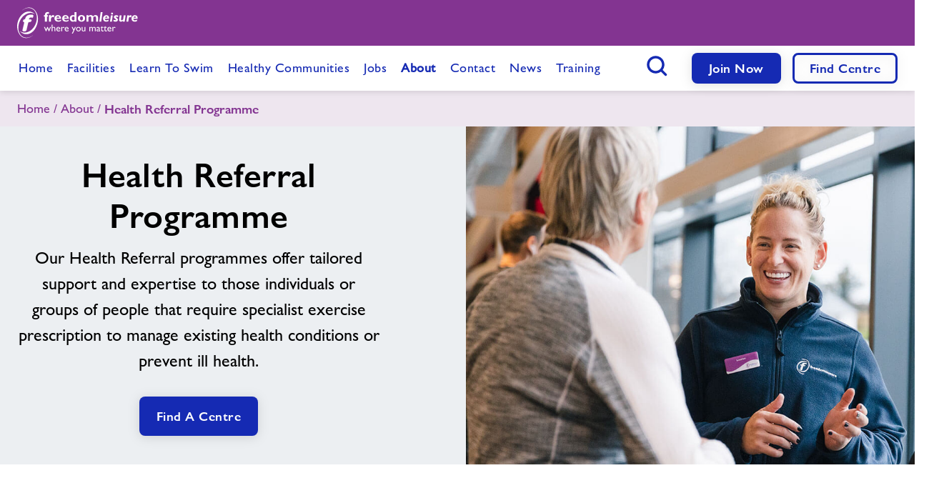

--- FILE ---
content_type: text/html; charset=UTF-8
request_url: https://www.freedom-leisure.co.uk/about-us/health-referrals/
body_size: 14672
content:
<!DOCTYPE html>
<!--[if lt IE 7 ]> 				<html class="no-js lt-ie7 lt-ie8 lt-ie9 lt-ie10" lang="en"> <![endif]-->
<!--[if IE 7 ]>    				<html class="no-js lt-ie8 lt-ie9 lt-ie10" lang="en"> 		<![endif]-->
<!--[if IE 8 ]>    				<html class="no-js lt-ie9 lt-ie10" lang="en"> 				<![endif]-->
<!--[if IE 9 ]>    				<html class="no-js lt-ie10" lang="en"> 						<![endif]-->
<!--[if (gt IE 9)|!(IE)]><!--> 	<html class="no-js gt-ie9" lang="en"> 					<!--<![endif]-->
<head itemscope itemtype="http://schema.org/WebPage">
    <!-- Google Tag Manager -->
    <script>(function(w,d,s,l,i){w[l]=w[l]||[];w[l].push({'gtm.start':
    new Date().getTime(),event:'gtm.js'});var f=d.getElementsByTagName(s)[0],
    j=d.createElement(s),dl=l!='dataLayer'?'&l='+l:'';j.async=true;j.src=
    'https://www.googletagmanager.com/gtm.js?id='+i+dl;f.parentNode.insertBefore(j,f);
    })(window,document,'script','dataLayer','GTM-TLM69VN');</script>
    <!-- End Google Tag Manager -->

	<meta charset="UTF-8" />

	<link rel="alternate" href="https://www.freedom-leisure.co.uk/about-us/health-referrals/" hreflang="en-GB"/>
<link rel="canonical" href="https://www.freedom-leisure.co.uk/about-us/health-referrals/" />
<meta name="keywords" content="" />
<meta name="description" content="" />
<title>Health Referral Programme | Freedom Leisure</title>
<meta name="robots" content="index,follow" />
<meta property="og:type" content="website" />
<meta property="twitter:card" content="summary" />

    <link rel="preload" href="/site/fonts/1603258/54b694e4-27f0-465e-9bc4-6639d5bf709a.woff2" as="font" type="font/woff2" crossorigin>
    <link rel="preload" href="/site/fonts/1603258/fbbea18d-5f65-424f-8883-dadcefcc4ef8.woff" as="font" type="font/woff" crossorigin>
    <link rel="preload" href="/site/fonts/1603262/5fb9e481-085f-4ad5-8574-ffabb4dbe7a9.woff2" as="font" type="font/woff2" crossorigin>
    <link rel="preload" href="/site/fonts/1603262/cc1cc8a6-92c2-4d62-973e-e4a20c3df0bf.woff" as="font" type="font/woff" crossorigin>

	<base href="https://www.freedom-leisure.co.uk/" />

	<meta name="viewport" content="height=device-height, width=device-width, initial-scale=1.0, minimum-scale=1.0, maximum-scale=1.0, user-scalable=no">
	<meta itemprop="dateCreated" content="2022-05-19">
	<meta itemprop="dateModified" content="2024-01-22">
	<meta name="format-detection" content="telephone=no" />
    <meta name="SKYPE_TOOLBAR" content="SKYPE_TOOLBAR_PARSER_COMPATIBLE">

    <link rel="apple-touch-icon" sizes="180x180" href="/favicon/apple-touch-icon.png">
    <link rel="icon" type="image/png" sizes="32x32" href="/favicon/favicon-32x32.png">
    <link rel="icon" type="image/png" sizes="16x16" href="/favicon/favicon-16x16.png">
    <link rel="manifest" href="/favicon/site.webmanifest">
    <link rel="mask-icon" href="/favicon/safari-pinned-tab.svg" color="#5bbad5">
    <link rel="shortcut icon" href="/favicon/favicon.ico">
    <meta name="msapplication-TileColor" content="#ffffff">
    <meta name="msapplication-config" content="/favicon/browserconfig.xml">
    <meta name="theme-color" content="#ffffff">

    <script type="text/javascript">
        var MTUserId='6948db28-6af7-4272-b90e-eebf46d44427';
        var MTFontIds = new Array();

        // MTFontIds.push("1603254"); Gill Sans® Nova W01 Light
        MTFontIds.push("1603258"); // Gill Sans® Nova W01 Medium
        MTFontIds.push("1603262"); // Gill Sans® Nova W01 Semi Bold
        (function() {
            var mtTracking = document.createElement('script');
            mtTracking.type='text/javascript';
            mtTracking.async='true';
            mtTracking.src='/site/scripts/vendor/mtiFontTrackingCode.js';

            (document.getElementsByTagName('head')[0]||document.getElementsByTagName('body')[0]).appendChild(mtTracking);
        })();
    </script>
    <link rel="stylesheet" type="text/css" href="/site/styles/css/print.min.css?1750064258" media="print">

    <link rel="preload" as="image" href="https://freedomleisure2022.s3.amazonaws.com/stock/staff/1200x675/1200x675-staff-customer-treadmill.jpg" />

    <link rel="preconnect" href="https://freedomleisure2022.s3.amazonaws.com/">

    <script src="/site/scripts/vendor/modernizr-latest.js"></script>
    
<link rel="stylesheet" href="/site/styles/css/styles.min.css?1755169402" type="text/css" />
</head>

<body class="site">
    <!-- Google Tag Manager (noscript) -->
    <noscript><iframe src="https://www.googletagmanager.com/ns.html?id=GTM-TLM69VN" height="0" width="0" style="display:none;visibility:hidden"></iframe></noscript>
    <!-- End Google Tag Manager (noscript) -->

    
    
    

    <header class=" header">
        <div class="mobile-only menu-toggle" role="link" tabindex="0">
            <div class="menu-icon">
                <span></span>
                <span></span>
                <span></span>
            </div>

            <span class="sr-only">Menu</span>
        </div>

        <div class="mobile-only nav-search-container">
            <button type="button" class="search-button js-nav-search" data-toggle="modal" data-target="#headerSearchModal" aria-haspopup="true">
                <svg width="29" height="29" viewBox="0 0 29 29" fill="none" xmlns="http://www.w3.org/2000/svg">
                    <path fill-rule="evenodd" clip-rule="evenodd" d="M12.5 3.75C7.66751 3.75 3.75 7.66751 3.75 12.5C3.75 17.3325 7.66751 21.25 12.5 21.25C17.3325 21.25 21.25 17.3325 21.25 12.5C21.25 7.66751 17.3325 3.75 12.5 3.75ZM0.25 12.5C0.25 5.73451 5.73451 0.25 12.5 0.25C19.2655 0.25 24.75 5.73451 24.75 12.5C24.75 15.2516 23.8428 17.7913 22.3112 19.8363L27.7374 25.2626C28.4209 25.946 28.4209 27.054 27.7374 27.7374C27.054 28.4209 25.946 28.4209 25.2626 27.7374L19.8363 22.3112C17.7913 23.8428 15.2516 24.75 12.5 24.75C5.73451 24.75 0.25 19.2655 0.25 12.5Z" fill="#152AB3"/>
                </svg>
                <span class="sr-only">Search button</span>
            </button>
        </div>

        <a class="mobile-only logo" href="/" title="Freedom Leisure link, back to home">
            <img class="full" width="169" height="44" src="/site/images/logos/full-logo-colorful.svg" alt="Freedom Leisure full logo" />
            <span class="sr-only">Freedom Leisure</span>
        </a>

        <div class="navigation-wrap">
            <div class="top">
                <div class="xlarge-wrap top-inner">
                    <a class="logo desktop-only" href="/" title="Freedom Leisure link, back to home">
                        <img class="full" width="161" height="42" src="/site/images/logos/full-logo-white.svg" alt="Freedom Leisure full logo" />
                        
                        <span class="sr-only">Freedom Leisure</span>
                    </a>

                    <div class="top-menu">
                        <nav class="navigation" aria-label="Freedom Leisure top navigation">
                            <ul role="menubar" aria-label="top header menu" class="top-menu-list" id="top-nav-menubar">
                                <li class="menu-item" role="menuitem">
                                    <a href="centres/" title="Find another centre"><span>Find another centre</span></a>
                                </li>
                                <!-- <li class="menu-item" role="menuitem">
                                    <a href="help-centre/" title="Help" ><span>Help</span></a>
                                </li> -->
                                <li class="menu-item" role="menuitem">
                                    <a href="jobs/" title="Jobs"><span>Jobs</span></a>
                                </li>
                                <li class="menu-item" role="menuitem">
                                    <a href="about-us/" title="About Freedom Leisure" ><span>About Freedom Leisure</span></a>
                                </li>
                            </ul>
                        </nav>
                        <div class="flex countries">
							
                        </div>
                    </div>
                </div>
            </div>

            <div class="skip-section">
                <div class="xlarge-wrap skip-section-inner">
                    <a class="skip-main screen-reader-text js-screen-reader" href="#" id="tomain" tabindex="99">Skip to main content (Press Enter)</a>
                </div>
            </div>

            <div class="flex main">
                <div class="xlarge-wrap main-inner">
                    <p class="location-text ">
                        <a href=""></a>
                    </p>

                    <div class="main-menu-container">
                        <nav class="navigation main-navigation" aria-label="Main Freedom Leisure navigation">
                            <ul id="nav-menubar" role="menubar" aria-label="Main corporate menu" class="row ">
                                <li class="first" role="menuitem"><a href="/" class="menu-link" title="Home"><span>Home</span></a></li><li role="menuitem"><a href="facilities/" class="menu-link" title="Facilities"><span>Facilities</span></a></li><li role="menuitem"><a href="swimming-lessons/" class="menu-link" title="Learn To Swim"><span>Learn To Swim</span></a></li><li role="menuitem"><a href="healthy-communities/" class="menu-link" title="Healthy Communities"><span>Healthy Communities</span></a></li><li role="menuitem"><a href="jobs/" class="menu-link" title="Jobs"><span>Jobs</span></a></li><li class="active" role="menuitem"><a href="about-us/" class="menu-link" title="About"><span>About</span></a></li><li role="menuitem"><a href="contact-us/" class="menu-link" title="Contact"><span>Contact</span></a></li><li role="menuitem"><a href="news/" class="menu-link" title="News"><span>News</span></a></li><li class="last" role="menuitem"><a href="freedom-leisure-training/" class="menu-link" title="Training"><span>Training</span></a></li>
                            </ul>

                            <ul id="centre-nav-menubar" role="menubar" aria-label="Main centre menu" class="row">
                                <li class="first" role="menuitem"><a href="/" class="menu-link" title="Home"><span>Home</span></a></li><li role="menuitem"><a href="facilities/" class="menu-link" title="Facilities"><span>Facilities</span></a><li class="first" role="menuitem"><a href="facilities/swimming/" class="menu-link" title="Swimming"><span>Swimming</span></a></li><li role="menuitem"><a href="facilities/gym-and-personal-training/" class="menu-link" title="Gym & Personal Training"><span>Gym & Personal Training</span></a></li><li role="menuitem"><a href="facilities/swimming-and-lessons/" class="menu-link" title="Swimming Lessons"><span>Swimming Lessons</span></a></li><li role="menuitem"><a href="facilities/classes/" class="menu-link" title="Group Exercise Classes"><span>Group Exercise Classes</span></a></li><li role="menuitem"><a href="facilities/kids-activities/" class="menu-link" title="Children's Activities"><span>Children's Activities</span></a></li><li role="menuitem"><a href="facilities/indoor-and-outdoor-sports/" class="menu-link" title="Indoor & outdoor sports"><span>Indoor & outdoor sports</span></a></li><li class="last" role="menuitem"><a href="facilities/healthy-communities/" class="menu-link" title="Healthy Communities"><span>Healthy Communities</span></a></li></li><li role="menuitem"><a href="swimming-lessons/" class="menu-link" title="Learn To Swim"><span>Learn To Swim</span></a></li><li role="menuitem"><a href="healthy-communities/" class="menu-link" title="Healthy Communities"><span>Healthy Communities</span></a><li class="first" role="menuitem"><a href="healthy-communities/new-forest/" class="menu-link" title="Home"><span>Home</span></a><li class="first" role="menuitem"><a href="healthy-communities/new-forest/contact-us/" class="menu-link" title="Contact"><span>Contact</span></a></li></li><li role="menuitem"><a href="healthy-communities/arun/" class="menu-link" title="Home"><span>Home</span></a><li class="first" role="menuitem"><a href="healthy-communities/arun/our-activies/" class="menu-link" title="Activities"><span>Activities</span></a><li class="first" role="menuitem"><a href="healthy-communities/arun/our-activies/dementia-friendly-swimming-sessions/" class="menu-link" title="Dementia Friendly Swimming Sessions"><span>Dementia Friendly Swimming Sessions</span></a></li><li role="menuitem"><a href="healthy-communities/arun/our-activies/healthy-walks-in-arun/" class="menu-link" title="Healthy Walks in Arun"><span>Healthy Walks in Arun</span></a></li><li role="menuitem"><a href="healthy-communities/arun/our-activies/active-play/" class="menu-link" title="Active Play Summer Sessions"><span>Active Play Summer Sessions</span></a></li><li role="menuitem"><a href="healthy-communities/arun/our-activies/friday-night-project/" class="menu-link" title="Friday Night Project"><span>Friday Night Project</span></a></li><li role="menuitem"><a href="healthy-communities/arun/our-activies/little-leap-frogs/" class="menu-link" title="Little Leapfrogs"><span>Little Leapfrogs</span></a></li><li role="menuitem"><a href="healthy-communities/arun/our-activies/falls-prevention/" class="menu-link" title="Falls Prevention"><span>Falls Prevention</span></a></li><li role="menuitem"><a href="healthy-communities/arun/our-activies/forever-active-sessions/" class="menu-link" title="Forever Active sessions"><span>Forever Active sessions</span></a></li><li role="menuitem"><a href="healthy-communities/arun/our-activies/we-are-undefeatable/" class="menu-link" title="We Are Undefeatable"><span>We Are Undefeatable</span></a></li><li class="last" role="menuitem"><a href="healthy-communities/arun/our-activies/born-to-move/" class="menu-link" title="Born to Move"><span>Born to Move</span></a></li></li><li role="menuitem"><a href="healthy-communities/arun/nearby-centres/" class="menu-link" title="Nearby Centres"><span>Nearby Centres</span></a></li><li role="menuitem"><a href="healthy-communities/arun/news/" class="menu-link" title="News"><span>News</span></a><li class="first" role="menuitem"><a href="healthy-communities/arun/news/celebrating-another-year-of-healthy-walks/" class="menu-link" title="Celebrating Another Year of  Healthy Walks"><span>Celebrating Another Year of  Healthy Walks</span></a></li><li role="menuitem"><a href="healthy-communities/arun/news/case-study-little-leapfrogs/" class="menu-link" title="Case Study - Little Leapfrogs"><span>Case Study - Little Leapfrogs</span></a></li><li class="last" role="menuitem"><a href="healthy-communities/arun/news/our-impact/" class="menu-link" title="Our Healthy Communities Impact"><span>Our Healthy Communities Impact</span></a></li></li><li role="menuitem"><a href="healthy-communities/arun/contact-the-healthy-communities-team/" class="menu-link" title="Contact"><span>Contact</span></a></li><li class="last" role="menuitem"><a href="healthy-communities/arun/testimonials/" class="menu-link" title="Testimonials"><span>Testimonials</span></a><li class="first" role="menuitem"><a href="healthy-communities/arun/customer-comment/" class="menu-link" title="Customer Comment"><span>Customer Comment</span></a></li><li role="menuitem"><a href="healthy-communities/arun/customer-comment-2/" class="menu-link" title="Customer Comment 2"><span>Customer Comment 2</span></a></li><li class="last" role="menuitem"><a href="healthy-communities/arun/customer-comment-3/" class="menu-link" title="Customer Comment 3"><span>Customer Comment 3</span></a></li></li></li><li role="menuitem"><a href="healthy-communities/active-communities-derbyshire-dales/" class="menu-link" title="Home"><span>Home</span></a><li class="first" role="menuitem"><a href="healthy-communities/active-communities-derbyshire-dales/our-activities/" class="menu-link" title="Activities"><span>Activities</span></a><li class="first" role="menuitem"><a href="healthy-communities/active-communities-derbyshire-dales/our-activities/outswimming-cancer/" class="menu-link" title="Outswimming Cancer"><span>Outswimming Cancer</span></a></li><li role="menuitem"><a href="healthy-communities/active-communities-derbyshire-dales/our-activities/walking-sports/" class="menu-link" title="Walking Sports"><span>Walking Sports</span></a></li><li role="menuitem"><a href="healthy-communities/active-communities-derbyshire-dales/our-activities/chair-based-exercise-classes/" class="menu-link" title="Chair Based Exercise Classes"><span>Chair Based Exercise Classes</span></a></li><li role="menuitem"><a href="healthy-communities/active-communities-derbyshire-dales/our-activities/haf-programme/" class="menu-link" title="HAF Programme"><span>HAF Programme</span></a></li><li role="menuitem"><a href="healthy-communities/active-communities-derbyshire-dales/our-activities/pickleball/" class="menu-link" title="Pickleball"><span>Pickleball</span></a></li><li role="menuitem"><a href="healthy-communities/active-communities-derbyshire-dales/our-activities/gp-referral-scheme/" class="menu-link" title="Exercise Referral Scheme"><span>Exercise Referral Scheme</span></a></li><li class="last" role="menuitem"><a href="healthy-communities/active-communities-derbyshire-dales/our-activities/we-are-undefeatable/" class="menu-link" title="We Are Undefeatable"><span>We Are Undefeatable</span></a></li></li><li role="menuitem"><a href="healthy-communities/active-communities-derbyshire-dales/nearby-centres/" class="menu-link" title="Nearby Centres"><span>Nearby Centres</span></a></li><li class="last" role="menuitem"><a href="healthy-communities/active-communities-derbyshire-dales/contact-the-healthy-communities-team/" class="menu-link" title="Contact"><span>Contact</span></a></li></li><li role="menuitem"><a href="healthy-communities/forest-of-dean/" class="menu-link" title="Home"><span>Home</span></a><li class="first" role="menuitem"><a href="healthy-communities/forest-of-dean/our-activities/" class="menu-link" title="Activities"><span>Activities</span></a><li class="first" role="menuitem"><a href="healthy-communities/forest-of-dean/our-activities/holiday-club/" class="menu-link" title="Active Young People"><span>Active Young People</span></a></li><li role="menuitem"><a href="healthy-communities/forest-of-dean/our-activities/active-ageing/" class="menu-link" title="Active Ageing"><span>Active Ageing</span></a></li><li class="last" role="menuitem"><a href="healthy-communities/forest-of-dean/our-activities/we-are-undefeatable-forest-of-dean/" class="menu-link" title="We Are Undefeatable - Forest of Dean"><span>We Are Undefeatable - Forest of Dean</span></a></li></li><li role="menuitem"><a href="healthy-communities/forest-of-dean/nearby-centres/" class="menu-link" title="Nearby Centres"><span>Nearby Centres</span></a></li><li class="last" role="menuitem"><a href="healthy-communities/forest-of-dean/contact-the-healthy-communities-team/" class="menu-link" title="Contact"><span>Contact</span></a></li></li><li role="menuitem"><a href="healthy-communities/hastings/" class="menu-link" title="Home"><span>Home</span></a><li class="first" role="menuitem"><a href="healthy-communities/hastings/our-activies/" class="menu-link" title="Activities"><span>Activities</span></a><li class="first" role="menuitem"><a href="healthy-communities/hastings/our-activies/over-55s-variety-sports-session/" class="menu-link" title="Over 55's Variety Sports Session"><span>Over 55's Variety Sports Session</span></a></li><li role="menuitem"><a href="healthy-communities/hastings/our-activies/over-55s-gym/" class="menu-link" title="Over 55s Gym"><span>Over 55s Gym</span></a></li><li role="menuitem"><a href="healthy-communities/hastings/our-activies/pickleball/" class="menu-link" title="Pickleball"><span>Pickleball</span></a></li><li role="menuitem"><a href="healthy-communities/hastings/our-activies/walking-football/" class="menu-link" title="Walking Football"><span>Walking Football</span></a></li><li role="menuitem"><a href="healthy-communities/hastings/our-activies/badminton-sessions/" class="menu-link" title="Badminton Sessions"><span>Badminton Sessions</span></a></li><li role="menuitem"><a href="healthy-communities/hastings/our-activies/adult-swimming-lessons/" class="menu-link" title="Adult Swimming Lessons"><span>Adult Swimming Lessons</span></a></li><li role="menuitem"><a href="healthy-communities/hastings/our-activies/giggle-and-tumble/" class="menu-link" title="Giggle and Tumble"><span>Giggle and Tumble</span></a></li><li class="last" role="menuitem"><a href="healthy-communities/hastings/our-activies/ladies-only-swim/" class="menu-link" title="Ladies Only Swim"><span>Ladies Only Swim</span></a></li></li><li role="menuitem"><a href="healthy-communities/hastings/nearby-centres/" class="menu-link" title="Nearby Centres"><span>Nearby Centres</span></a></li><li class="last" role="menuitem"><a href="healthy-communities/hastings/contact-the-healthy-communities-team/" class="menu-link" title="Contact"><span>Contact</span></a></li></li><li role="menuitem"><a href="healthy-communities/kent/" class="menu-link" title="Home"><span>Home</span></a><li class="first" role="menuitem"><a href="healthy-communities/kent/our-activities/" class="menu-link" title="Activities"><span>Activities</span></a><li class="first" role="menuitem"><a href="healthy-communities/kent/our-activities/exercise-on-referral/" class="menu-link" title="Exercise on Referral"><span>Exercise on Referral</span></a></li><li role="menuitem"><a href="healthy-communities/kent/our-activities/walking-football/" class="menu-link" title="Walking Football"><span>Walking Football</span></a></li><li role="menuitem"><a href="healthy-communities/kent/our-activities/we-are-undefeatable/" class="menu-link" title="We Are Undefeatable"><span>We Are Undefeatable</span></a></li><li role="menuitem"><a href="healthy-communities/kent/our-activities/together-we-thrive/" class="menu-link" title="Together We Thrive"><span>Together We Thrive</span></a></li><li role="menuitem"><a href="healthy-communities/kent/our-activities/ashford-flair/" class="menu-link" title="Freedom Leisure Athlete Investment and Recognition Scheme"><span>Freedom Leisure Athlete Investment and Recognition Scheme</span></a></li><li role="menuitem"><a href="healthy-communities/kent/our-activities/freedom-to-play/" class="menu-link" title="Freedom to Play"><span>Freedom to Play</span></a></li><li role="menuitem"><a href="healthy-communities/kent/our-activities/boxing-for-parkinsons/" class="menu-link" title="Boxing for Parkinsons"><span>Boxing for Parkinsons</span></a></li><li role="menuitem"><a href="healthy-communities/kent/our-activities/our-partnerships/" class="menu-link" title="Our Partnerships"><span>Our Partnerships</span></a></li><li class="last" role="menuitem"><a href="healthy-communities/kent/our-activities/freedom-ashford-hero-awards-2026/" class="menu-link" title="Freedom Ashford Hero Awards 2026"><span>Freedom Ashford Hero Awards 2026</span></a></li></li><li role="menuitem"><a href="healthy-communities/kent/nearby-centres/" class="menu-link" title="Nearby Centres"><span>Nearby Centres</span></a></li><li class="last" role="menuitem"><a href="healthy-communities/kent/contact-the-healthy-communities-team/" class="menu-link" title="Contact"><span>Contact</span></a></li></li><li role="menuitem"><a href="healthy-communities/malvern/" class="menu-link" title="Home"><span>Home</span></a><li class="first" role="menuitem"><a href="healthy-communities/malvern/our-activities/" class="menu-link" title="Activities"><span>Activities</span></a><li class="first" role="menuitem"><a href="healthy-communities/malvern/our-activities/walking-sports/" class="menu-link" title="Walking sports"><span>Walking sports</span></a></li><li role="menuitem"><a href="healthy-communities/malvern/our-activities/we-are-undefeatable/" class="menu-link" title="We Are Undefeatable"><span>We Are Undefeatable</span></a></li><li role="menuitem"><a href="healthy-communities/malvern/our-activities/good-boost/" class="menu-link" title="Good Boost"><span>Good Boost</span></a></li><li role="menuitem"><a href="healthy-communities/malvern/our-activities/seated-exercise/" class="menu-link" title="Seated Exercise"><span>Seated Exercise</span></a></li><li role="menuitem"><a href="healthy-communities/malvern/our-activities/mini-splash/" class="menu-link" title="Mini Splash"><span>Mini Splash</span></a></li><li role="menuitem"><a href="healthy-communities/malvern/our-activities/worcester-saturdads/" class="menu-link" title="SaturDads"><span>SaturDads</span></a></li><li role="menuitem"><a href="healthy-communities/malvern/our-activities/youth-club/" class="menu-link" title="Youth Club"><span>Youth Club</span></a></li><li class="last" role="menuitem"><a href="healthy-communities/malvern/our-activities/support-for-schools/" class="menu-link" title="Support for Schools"><span>Support for Schools</span></a></li></li><li role="menuitem"><a href="healthy-communities/malvern/nearby-centres/" class="menu-link" title="Nearby Centres"><span>Nearby Centres</span></a></li><li class="last" role="menuitem"><a href="healthy-communities/malvern/contact-the-healthy-communities-team/" class="menu-link" title="Contact"><span>Contact</span></a></li></li><li role="menuitem"><a href="healthy-communities/tandridge/" class="menu-link" title="Home"><span>Home</span></a><li class="first" role="menuitem"><a href="healthy-communities/tandridge/our-activies/" class="menu-link" title="Activities"><span>Activities</span></a><li class="first" role="menuitem"><a href="healthy-communities/tandridge/our-activies/duplicate-of-running/" class="menu-link" title="Wellbeing Walk"><span>Wellbeing Walk</span></a></li><li role="menuitem"><a href="healthy-communities/tandridge/our-activies/friday-night-project-at-tandridge-leisure-centre/" class="menu-link" title="Friday Night Project at Tandridge Leisure Centre"><span>Friday Night Project at Tandridge Leisure Centre</span></a></li><li role="menuitem"><a href="healthy-communities/tandridge/our-activies/friday-night-project-at-de-stafford-sports-centre/" class="menu-link" title="Friday Night Project at de Stafford Sports Centre"><span>Friday Night Project at de Stafford Sports Centre</span></a></li><li role="menuitem"><a href="healthy-communities/tandridge/our-activies/indoor-bowls/" class="menu-link" title="Indoor Bowls"><span>Indoor Bowls</span></a></li><li role="menuitem"><a href="healthy-communities/tandridge/our-activies/strength-and-balance/" class="menu-link" title="Strength and Balance"><span>Strength and Balance</span></a></li><li role="menuitem"><a href="healthy-communities/tandridge/our-activies/pickleball/" class="menu-link" title="Pickleball"><span>Pickleball</span></a></li><li role="menuitem"><a href="healthy-communities/tandridge/our-activies/box-fit-for-parkinsons/" class="menu-link" title="Box Fit for Parkinson's"><span>Box Fit for Parkinson's</span></a></li><li role="menuitem"><a href="healthy-communities/tandridge/our-activies/we-are-undefeatable/" class="menu-link" title="We Are Undefeatable"><span>We Are Undefeatable</span></a></li><li role="menuitem"><a href="healthy-communities/tandridge/our-activies/wobble-chair-based-exercise-class/" class="menu-link" title="Wobble Chair based exercise class - Tuesdays and Fridays"><span>Wobble Chair based exercise class - Tuesdays and Fridays</span></a></li><li role="menuitem"><a href="healthy-communities/tandridge/our-activies/walking-netball/" class="menu-link" title="Walking Netball"><span>Walking Netball</span></a></li><li class="last" role="menuitem"><a href="healthy-communities/tandridge/our-activies/neurological-box-fit/" class="menu-link" title="Neurological Box Fit"><span>Neurological Box Fit</span></a></li></li><li role="menuitem"><a href="healthy-communities/tandridge/nearby-centres/" class="menu-link" title="Nearby Centres"><span>Nearby Centres</span></a></li><li class="last" role="menuitem"><a href="healthy-communities/tandridge/contact-the-healthy-communities-team/" class="menu-link" title="Contact"><span>Contact</span></a></li></li><li role="menuitem"><a href="healthy-communities/healthy-communities-rother/" class="menu-link" title="Home"><span>Home</span></a></li><li role="menuitem"><a href="healthy-communities/healthy-communities-south-somerset/" class="menu-link" title="Home"><span>Home</span></a><li class="first" role="menuitem"><a href="healthy-communities/healthy-communities-south-somerset/our-activities/" class="menu-link" title="Activities"><span>Activities</span></a><li class="first" role="menuitem"><a href="healthy-communities/healthy-communities-south-somerset/our-activities/family-and-juniors/" class="menu-link" title="Family & Juniors"><span>Family & Juniors</span></a></li><li role="menuitem"><a href="healthy-communities/healthy-communities-south-somerset/our-activities/health-and-wellbeing-programmes/" class="menu-link" title="Health & Wellbeing Programmes"><span>Health & Wellbeing Programmes</span></a></li><li role="menuitem"><a href="healthy-communities/healthy-communities-south-somerset/our-activities/health-wellbeing-classes/" class="menu-link" title="Health & Wellbeing Classes"><span>Health & Wellbeing Classes</span></a></li><li role="menuitem"><a href="healthy-communities/healthy-communities-south-somerset/our-activities/sports/" class="menu-link" title="Sports"><span>Sports</span></a></li><li class="last" role="menuitem"><a href="healthy-communities/healthy-communities-south-somerset/our-activities/we-are-undefeatable/" class="menu-link" title="We Are Undefeatable"><span>We Are Undefeatable</span></a></li></li><li role="menuitem"><a href="healthy-communities/healthy-communities-south-somerset/nearby-centres/" class="menu-link" title="Nearby Centres"><span>Nearby Centres</span></a></li><li role="menuitem"><a href="healthy-communities/healthy-communities-south-somerset/news/" class="menu-link" title="News"><span>News</span></a><li class="first" role="menuitem"><a href="healthy-communities/healthy-communities-south-somerset/news/margarets-story/" class="menu-link" title="Improving Lives Through Leisure - Margaret's Story"><span>Improving Lives Through Leisure - Margaret's Story</span></a></li><li role="menuitem"><a href="healthy-communities/healthy-communities-south-somerset/news/marys-story/" class="menu-link" title="Improving Lives Through Leisure - Mary's Story"><span>Improving Lives Through Leisure - Mary's Story</span></a></li><li role="menuitem"><a href="healthy-communities/healthy-communities-south-somerset/news/freedom-in-local-community/" class="menu-link" title="Freedom Leisure in the Local Community"><span>Freedom Leisure in the Local Community</span></a></li><li class="last" role="menuitem"><a href="healthy-communities/healthy-communities-south-somerset/news/improving-lives-through-leisure-philips-story/" class="menu-link" title="Improving Lives Through Leisure - Philip's Story"><span>Improving Lives Through Leisure - Philip's Story</span></a></li></li><li class="last" role="menuitem"><a href="healthy-communities/healthy-communities-south-somerset/contact-the-healthy-communities-team/" class="menu-link" title="Contact"><span>Contact</span></a></li></li><li role="menuitem"><a href="healthy-communities/healthy-communities-stafford/" class="menu-link" title="Home"><span>Home</span></a><li class="first" role="menuitem"><a href="healthy-communities/healthy-communities-stafford/our-activities/" class="menu-link" title="Our Activities"><span>Our Activities</span></a><li class="first" role="menuitem"><a href="healthy-communities/healthy-communities-stafford/our-activities/running-events-in-stafford/" class="menu-link" title="Running Events in Stafford"><span>Running Events in Stafford</span></a></li><li role="menuitem"><a href="healthy-communities/healthy-communities-stafford/our-activities/gym-tots/" class="menu-link" title="Gym Tots"><span>Gym Tots</span></a></li><li role="menuitem"><a href="healthy-communities/healthy-communities-stafford/our-activities/chatty-cafe/" class="menu-link" title="Chatty Cafe"><span>Chatty Cafe</span></a></li><li role="menuitem"><a href="healthy-communities/healthy-communities-stafford/our-activities/we-are-undefeatable/" class="menu-link" title="We Are Undefeatable"><span>We Are Undefeatable</span></a></li><li role="menuitem"><a href="healthy-communities/healthy-communities-stafford/our-activities/party-in-the-park/" class="menu-link" title="Party in the Park"><span>Party in the Park</span></a></li><li role="menuitem"><a href="healthy-communities/healthy-communities-stafford/our-activities/christmas-light-switch-on/" class="menu-link" title="Christmas Light Switch on"><span>Christmas Light Switch on</span></a></li><li role="menuitem"><a href="healthy-communities/healthy-communities-stafford/our-activities/volunteering-across-stafford/" class="menu-link" title="Volunteering across Stafford"><span>Volunteering across Stafford</span></a></li><li role="menuitem"><a href="healthy-communities/healthy-communities-stafford/our-activities/exercise-referral-scheme/" class="menu-link" title="Exercise Referral Scheme"><span>Exercise Referral Scheme</span></a></li><li role="menuitem"><a href="healthy-communities/healthy-communities-stafford/our-activities/this-girl-can-free-ladies-track-access/" class="menu-link" title="This Girl Can  - Free ladies track access"><span>This Girl Can  - Free ladies track access</span></a></li><li role="menuitem"><a href="healthy-communities/healthy-communities-stafford/our-activities/no-strings-racket-sports/" class="menu-link" title="No strings racket sports"><span>No strings racket sports</span></a></li><li class="last" role="menuitem"><a href="healthy-communities/healthy-communities-stafford/our-activities/pool-referral-session/" class="menu-link" title="Pool Referral Session"><span>Pool Referral Session</span></a></li></li><li class="last" role="menuitem"><a href="healthy-communities/healthy-communities-stafford/contact-the-healthy-communities-team/" class="menu-link" title="Contact"><span>Contact</span></a></li></li><li role="menuitem"><a href="healthy-communities/healthy-communities-swansea/" class="menu-link" title="Home"><span>Home</span></a><li class="first" role="menuitem"><a href="healthy-communities/healthy-communities-swansea/our-activies/" class="menu-link" title="Activities"><span>Activities</span></a><li class="first" role="menuitem"><a href="healthy-communities/healthy-communities-swansea/our-activies/older-adults/" class="menu-link" title="Healthy Ageing"><span>Healthy Ageing</span></a></li><li role="menuitem"><a href="healthy-communities/healthy-communities-swansea/our-activies/active-young-people/" class="menu-link" title="Active Young People"><span>Active Young People</span></a></li><li role="menuitem"><a href="healthy-communities/healthy-communities-swansea/our-activies/early-years/" class="menu-link" title="Freedom to Play"><span>Freedom to Play</span></a></li><li role="menuitem"><a href="healthy-communities/healthy-communities-swansea/our-activies/free-or-discounted-activities/" class="menu-link" title="Free or Discounted Activities"><span>Free or Discounted Activities</span></a></li><li role="menuitem"><a href="healthy-communities/healthy-communities-swansea/our-activies/we-are-undefeatable/" class="menu-link" title="We are Undefeatable"><span>We are Undefeatable</span></a></li><li class="last" role="menuitem"><a href="healthy-communities/healthy-communities-swansea/our-activies/flair/" class="menu-link" title="FLAIR"><span>FLAIR</span></a></li></li><li role="menuitem"><a href="healthy-communities/healthy-communities-swansea/nearby-centres/" class="menu-link" title="Nearby Centres"><span>Nearby Centres</span></a></li><li class="last" role="menuitem"><a href="healthy-communities/healthy-communities-swansea/contact-the-healthy-communities-team/" class="menu-link" title="Contact"><span>Contact</span></a></li></li><li role="menuitem"><a href="healthy-communities/wealden/" class="menu-link" title="Home"><span>Home</span></a><li class="first" role="menuitem"><a href="healthy-communities/wealden/our-activies/" class="menu-link" title="Activities"><span>Activities</span></a><li class="first" role="menuitem"><a href="healthy-communities/wealden/our-activies/junior-badminton/" class="menu-link" title="Junior Badminton Club"><span>Junior Badminton Club</span></a></li><li role="menuitem"><a href="healthy-communities/wealden/our-activies/netball/" class="menu-link" title=" Netball"><span> Netball</span></a></li><li role="menuitem"><a href="healthy-communities/wealden/our-activies/walking-football/" class="menu-link" title="Walking Football"><span>Walking Football</span></a></li><li role="menuitem"><a href="healthy-communities/wealden/our-activies/no-strings-badminton/" class="menu-link" title="Badminton"><span>Badminton</span></a></li><li role="menuitem"><a href="healthy-communities/wealden/our-activies/active-play/" class="menu-link" title="Active Play"><span>Active Play</span></a></li><li class="last" role="menuitem"><a href="healthy-communities/wealden/our-activies/family-sessions/" class="menu-link" title="Family Sessions"><span>Family Sessions</span></a></li></li><li role="menuitem"><a href="healthy-communities/wealden/nearby-centres/" class="menu-link" title="Nearby Centres"><span>Nearby Centres</span></a></li><li class="last" role="menuitem"><a href="healthy-communities/wealden/contact-the-healthy-communities-team/" class="menu-link" title="Contact"><span>Contact</span></a></li></li><li role="menuitem"><a href="healthy-communities/guildford/" class="menu-link" title="Home"><span>Home</span></a><li class="first" role="menuitem"><a href="healthy-communities/guildford/contact-the-healthy-communities-team/" class="menu-link" title="Contact"><span>Contact</span></a></li></li><li class="last" role="menuitem"><a href="healthy-communities/worcester/" class="menu-link" title="Home"><span>Home</span></a><li class="first" role="menuitem"><a href="healthy-communities/worcester/our-activities/" class="menu-link" title="Activities"><span>Activities</span></a><li class="first" role="menuitem"><a href="healthy-communities/worcester/our-activities/young-people/" class="menu-link" title="Women's only swimming"><span>Women's only swimming</span></a></li><li role="menuitem"><a href="healthy-communities/worcester/our-activities/older-adults/" class="menu-link" title="Adapted Pilates"><span>Adapted Pilates</span></a></li><li role="menuitem"><a href="healthy-communities/worcester/our-activities/multi-sports/" class="menu-link" title="Walking sports"><span>Walking sports</span></a></li><li role="menuitem"><a href="healthy-communities/worcester/our-activities/bookeable-activities/" class="menu-link" title="Seated Exercise"><span>Seated Exercise</span></a></li><li role="menuitem"><a href="healthy-communities/worcester/our-activities/we-are-undefeatable/" class="menu-link" title="We Are Undefeatable"><span>We Are Undefeatable</span></a></li><li role="menuitem"><a href="healthy-communities/worcester/our-activities/saturdads/" class="menu-link" title="SaturDads"><span>SaturDads</span></a></li><li role="menuitem"><a href="healthy-communities/worcester/our-activities/postnatal-exercise/" class="menu-link" title="Postnatal Exercise"><span>Postnatal Exercise</span></a></li><li class="last" role="menuitem"><a href="healthy-communities/worcester/our-activities/support-for-schools/" class="menu-link" title="Support for Schools"><span>Support for Schools</span></a></li></li><li role="menuitem"><a href="healthy-communities/worcester/nearby-centres/" class="menu-link" title="Nearby Centres"><span>Nearby Centres</span></a></li><li role="menuitem"><a href="healthy-communities/worcester/news/" class="menu-link" title="News"><span>News</span></a><li class="first" role="menuitem"><a href="healthy-communities/worcester/news/mummy-and-me/" class="menu-link" title="Mummy and Me"><span>Mummy and Me</span></a></li><li role="menuitem"><a href="healthy-communities/worcester/news/stay-connected/" class="menu-link" title="Stay Connected"><span>Stay Connected</span></a></li><li class="last" role="menuitem"><a href="healthy-communities/worcester/news/orange-button-scheme/" class="menu-link" title="Orange Button Scheme"><span>Orange Button Scheme</span></a></li></li><li class="last" role="menuitem"><a href="healthy-communities/worcester/contact-the-healthy-communities-team/" class="menu-link" title="Contact"><span>Contact</span></a></li></li></li><li role="menuitem"><a href="jobs/" class="menu-link" title="Jobs"><span>Jobs</span></a><li class="first" role="menuitem"><a href="jobs/search/" class="menu-link" title="Search"><span>Search</span></a><li class="first" role="menuitem"><a href="jobs/operations-director-full-time-6c4145c553/" class="menu-link" title="Operations Director - Full Time"><span>Operations Director - Full Time</span></a></li><li role="menuitem"><a href="jobs/hr-administrator-full-time-east-sussex-9d45b8f375/" class="menu-link" title="HR Administrator - Full Time - East Sussex"><span>HR Administrator - Full Time - East Sussex</span></a></li><li class="last" role="menuitem"><a href="jobs/business-development-coordinator-full-time-freedom-leisure-495dce43ec/" class="menu-link" title="Business Development Coordinator - Full Time - Freedom Leisure"><span>Business Development Coordinator - Full Time - Freedom Leisure</span></a></li></li><li class="last" role="menuitem"><a href="jobs/tips-on-applying/" class="menu-link" title="Hints & Tips On Applying"><span>Hints & Tips On Applying</span></a></li></li><li class="active" role="menuitem"><a href="about-us/" class="menu-link" title="About"><span>About</span></a><li class="first active" role="menuitem"><a href="about-us/health-referrals/" class="menu-link" title="Health Referral Programme"><span>Health Referral Programme</span></a></li><li role="menuitem"><a href="about-us/our-partners/" class="menu-link" title="Our Partnerships"><span>Our Partnerships</span></a><li class="first" role="menuitem"><a href="about-us/our-partners/partner-3/" class="menu-link" title="Arun District Council"><span>Arun District Council</span></a></li><li role="menuitem"><a href="about-us/our-partners/brighton-and-hove-city-council/" class="menu-link" title="Brighton & Hove City Council"><span>Brighton & Hove City Council</span></a></li><li role="menuitem"><a href="about-us/our-partners/ashford-borough-council/" class="menu-link" title="Ashford Borough Council"><span>Ashford Borough Council</span></a></li><li role="menuitem"><a href="about-us/our-partners/de-stafford-school/" class="menu-link" title="de Stafford School"><span>de Stafford School</span></a></li><li role="menuitem"><a href="about-us/our-partners/derbyshire-sales-district-council/" class="menu-link" title="Derbyshire Dales District Council"><span>Derbyshire Dales District Council</span></a></li><li role="menuitem"><a href="about-us/our-partners/fenland-district-council/" class="menu-link" title="Fenland District Council"><span>Fenland District Council</span></a></li><li role="menuitem"><a href="about-us/our-partners/forest-of-dean-district-council/" class="menu-link" title="Forest of Dean District Council"><span>Forest of Dean District Council</span></a></li><li role="menuitem"><a href="about-us/our-partners/great-yarmouth-borough-council/" class="menu-link" title="Great Yarmouth Borough Council"><span>Great Yarmouth Borough Council</span></a></li><li role="menuitem"><a href="about-us/our-partners/guildford-borough-council/" class="menu-link" title="Guildford Borough Council"><span>Guildford Borough Council</span></a></li><li role="menuitem"><a href="about-us/our-partners/hastings-borough-council/" class="menu-link" title="Hastings Borough Council"><span>Hastings Borough Council</span></a></li><li role="menuitem"><a href="about-us/our-partners/malvern-hills-district-council/" class="menu-link" title="Malvern Hills District Council"><span>Malvern Hills District Council</span></a></li><li role="menuitem"><a href="about-us/our-partners/new-forest-district-council/" class="menu-link" title="New Forest District Council"><span>New Forest District Council</span></a></li><li role="menuitem"><a href="about-us/our-partners/north-northamptonshire-council/" class="menu-link" title="North Northamptonshire Council"><span>North Northamptonshire Council</span></a></li><li role="menuitem"><a href="about-us/our-partners/powys-county-council/" class="menu-link" title="Powys County Council"><span>Powys County Council</span></a></li><li role="menuitem"><a href="about-us/our-partners/rother-district-council/" class="menu-link" title="Rother District Council"><span>Rother District Council</span></a></li><li role="menuitem"><a href="about-us/our-partners/sandwich-technology-school/" class="menu-link" title="Sandwich Technology School"><span>Sandwich Technology School</span></a></li><li role="menuitem"><a href="about-us/our-partners/south-somerset-district-council/" class="menu-link" title="Somerset Council"><span>Somerset Council</span></a></li><li role="menuitem"><a href="about-us/our-partners/stafford-borough-council/" class="menu-link" title="Stafford Borough Council"><span>Stafford Borough Council</span></a></li><li role="menuitem"><a href="about-us/our-partners/swansea-council/" class="menu-link" title="Swansea Council"><span>Swansea Council</span></a></li><li role="menuitem"><a href="about-us/our-partners/tandridge-district-council/" class="menu-link" title="Tandridge District Council"><span>Tandridge District Council</span></a></li><li role="menuitem"><a href="about-us/our-partners/wealden-district-council/" class="menu-link" title="Wealden District Council"><span>Wealden District Council</span></a></li><li role="menuitem"><a href="about-us/our-partners/west-sussex-county-council/" class="menu-link" title="West Sussex County Council"><span>West Sussex County Council</span></a></li><li role="menuitem"><a href="about-us/our-partners/worcester-city-council/" class="menu-link" title="Worcester City Council"><span>Worcester City Council</span></a></li><li role="menuitem"><a href="about-us/our-partners/wrexham-county-borough-council/" class="menu-link" title="Wrexham County Borough Council"><span>Wrexham County Borough Council</span></a></li><li role="menuitem"><a href="about-us/our-partners/cotswold-district-council/" class="menu-link" title="Cotswold District Council"><span>Cotswold District Council</span></a></li><li role="menuitem"><a href="about-us/our-partners/gloucester-city-council/" class="menu-link" title="Gloucester City Council"><span>Gloucester City Council</span></a></li><li role="menuitem"><a href="about-us/our-partners/braintree-district-council/" class="menu-link" title="Braintree District Council"><span>Braintree District Council</span></a></li><li class="last" role="menuitem"><a href="about-us/our-partners/southend-on-sea-city-council/" class="menu-link" title="Southend-on-Sea City Council"><span>Southend-on-Sea City Council</span></a></li></li><li class="last" role="menuitem"><a href="about-us/net-zero/" class="menu-link" title="Environmental & Sustainability Commitments"><span>Environmental & Sustainability Commitments</span></a></li></li><li role="menuitem"><a href="contact-us/" class="menu-link" title="Contact"><span>Contact</span></a></li><li role="menuitem"><a href="news/" class="menu-link" title="News"><span>News</span></a><li class="first" role="menuitem"><a href="news/adult-swimming-lessons-in-derbyshire-dales/" class="menu-link" title="Adult Swimming Lessons in Derbyshire Dales"><span>Adult Swimming Lessons in Derbyshire Dales</span></a></li><li role="menuitem"><a href="news/we-are-undefeatable-cotswold/" class="menu-link" title="We Are Undefeatable - Cotswold"><span>We Are Undefeatable - Cotswold</span></a></li><li role="menuitem"><a href="news/we-are-undefeatable-gloucester/" class="menu-link" title="We Are Undefeatable - Gloucester"><span>We Are Undefeatable - Gloucester</span></a></li><li role="menuitem"><a href="news/we-are-undefeatable-forest-of-dean/" class="menu-link" title="We Are Undefeatable - Forest of Dean"><span>We Are Undefeatable - Forest of Dean</span></a></li><li role="menuitem"><a href="news/arc-leisure-wins-swim-england-award-2023/" class="menu-link" title="Arc Leisure wins Swim England Award 2023"><span>Arc Leisure wins Swim England Award 2023</span></a></li><li role="menuitem"><a href="news/chard-leisure-centre-and-its-healthy-communities-team-shortlisted-as-a-finalist-in-the-2023-uk-active-–-healthy-communities-award/" class="menu-link" title="Chard Leisure Centre and its Healthy Communities Team shortlisted as a finalist in the 2023 UK Active – Healthy Communities Award"><span>Chard Leisure Centre and its Healthy Communities Team shortlisted as a finalist in the 2023 UK Active – Healthy Communities Award</span></a></li><li role="menuitem"><a href="news/freedom-leisure-appoint-new-business-development-director-to-spearhead-expansion-plans/" class="menu-link" title="Freedom Leisure Appoint New Business Development Director to Spearhead Expansion Plans"><span>Freedom Leisure Appoint New Business Development Director to Spearhead Expansion Plans</span></a></li><li role="menuitem"><a href="news/freedom-leisure-expands-its-portfolio/" class="menu-link" title="Freedom Leisure expands its impressive portfolio of leisure and cultural venues"><span>Freedom Leisure expands its impressive portfolio of leisure and cultural venues</span></a></li><li role="menuitem"><a href="news/exercise-referral-scheme-in-stafford/" class="menu-link" title="Exercise Referral Scheme in Stafford"><span>Exercise Referral Scheme in Stafford</span></a></li><li role="menuitem"><a href="news/freedom-leisure-says-don’t-put-a-cap-on-swimming/" class="menu-link" title="Freedom Leisure says Don’t Put a Cap on Swimming"><span>Freedom Leisure says Don’t Put a Cap on Swimming</span></a></li><li role="menuitem"><a href="news/swim-wales/" class="menu-link" title="Swim Wales partners with Freedom Leisure to deliver award-winning Learn to Swim framework in facilities across Wales"><span>Swim Wales partners with Freedom Leisure to deliver award-winning Learn to Swim framework in facilities across Wales</span></a></li><li role="menuitem"><a href="news/derbyshire-dales-leisure-centre-a-finalist-in-swim-england-awards-2023/" class="menu-link" title="Derbyshire Dales Leisure Centre chosen as finalist in upcoming Swim England Awards 2023"><span>Derbyshire Dales Leisure Centre chosen as finalist in upcoming Swim England Awards 2023</span></a></li><li role="menuitem"><a href="news/freedom-leisure-chosen-as-interim-operator-in-gloucester/" class="menu-link" title="Freedom Leisure chosen as interim operator in Gloucester"><span>Freedom Leisure chosen as interim operator in Gloucester</span></a></li><li role="menuitem"><a href="news/free-activities/" class="menu-link" title="FREE Activities this February with Powys County Council"><span>FREE Activities this February with Powys County Council</span></a></li><li role="menuitem"><a href="news/half-term-activities-in-gloucester!/" class="menu-link" title="February half term activities in Gloucester!"><span>February half term activities in Gloucester!</span></a></li><li role="menuitem"><a href="news/february-half-term-activities-in-the-cotswolds!/" class="menu-link" title="February half term activities in the Cotswolds!"><span>February half term activities in the Cotswolds!</span></a></li><li role="menuitem"><a href="news/raising-the-bar-wrexham-leisure-centres-win-first-prize!/" class="menu-link" title="Raising the Bar: Wrexham Leisure Centres win First Prize!"><span>Raising the Bar: Wrexham Leisure Centres win First Prize!</span></a></li><li role="menuitem"><a href="news/freedom-leisure-centres-in-swansea-presented-with-swim-wales-awards/" class="menu-link" title="Freedom Leisure Centres in Swansea Presented with Swim Wales Awards"><span>Freedom Leisure Centres in Swansea Presented with Swim Wales Awards</span></a></li><li role="menuitem"><a href="news/freedom-leisure-scoops-two-prestigious-swim-wales-awards/" class="menu-link" title="Freedom Leisure Scoops Two Prestigious Swim Wales Awards"><span>Freedom Leisure Scoops Two Prestigious Swim Wales Awards</span></a></li><li role="menuitem"><a href="news/freedom-leisure-to-include-free-healthcare-benefit-for-members/" class="menu-link" title="Freedom Leisure to include free healthcare benefit for members"><span>Freedom Leisure to include free healthcare benefit for members</span></a></li><li role="menuitem"><a href="news/freedom-leisure-further-expands-its-portfolio-in-gloucestershire-with-university-partnership/" class="menu-link" title="Freedom Leisure Further Expands its Portfolio in Gloucestershire with University Partnership"><span>Freedom Leisure Further Expands its Portfolio in Gloucestershire with University Partnership</span></a></li><li role="menuitem"><a href="news/blackbridge-community-and-sports-hub-opens/" class="menu-link" title="Freedom Leisure opens Blackbridge Community & Sports Hub"><span>Freedom Leisure opens Blackbridge Community & Sports Hub</span></a></li><li role="menuitem"><a href="news/freedom-leisure-appoints-new-healthy-communities-lead-to-its-senior-team/" class="menu-link" title="Freedom Leisure appoint new Healthy Communities Lead to its Senior Team"><span>Freedom Leisure appoint new Healthy Communities Lead to its Senior Team</span></a></li><li role="menuitem"><a href="news/freedom-leisure-nominated-for-prestigious-swim-wales-awards/" class="menu-link" title="Freedom Leisure Nominated for Prestigious Swim Wales Awards"><span>Freedom Leisure Nominated for Prestigious Swim Wales Awards</span></a></li><li role="menuitem"><a href="news/freedom-leisure’s-welsh-leisure-centres-make-huge-strides-towards-greater-energy-efficiency/" class="menu-link" title="Freedom Leisure’s Welsh Leisure Centres Make Huge Strides Towards Greater Energy Efficiency"><span>Freedom Leisure’s Welsh Leisure Centres Make Huge Strides Towards Greater Energy Efficiency</span></a></li><li role="menuitem"><a href="news/freedom-leisure-chosen-as-a-finalist-in-two-swim-wales-award-categories/" class="menu-link" title="Freedom Leisure Chosen as a Finalist in Two Swim Wales Award Categories"><span>Freedom Leisure Chosen as a Finalist in Two Swim Wales Award Categories</span></a></li><li role="menuitem"><a href="news/freedom-leisure-scoops-prestigious-sustainability-initiative-award-at-swim-wales-awards/" class="menu-link" title="Freedom Leisure Scoops Prestigious Sustainability Initiative Award at Swim Wales Awards"><span>Freedom Leisure Scoops Prestigious Sustainability Initiative Award at Swim Wales Awards</span></a></li><li role="menuitem"><a href="news/the-princess-royal-officially-opens-the-blackbridge-community-and-sports-hub/" class="menu-link" title="The Princess Royal officially opens Blackbridge Community and Sports Hub"><span>The Princess Royal officially opens Blackbridge Community and Sports Hub</span></a></li><li role="menuitem"><a href="news/august-bank-holiday-opening-hours-stafford/" class="menu-link" title="August Bank Holiday Opening Hours-Stafford"><span>August Bank Holiday Opening Hours-Stafford</span></a></li><li role="menuitem"><a href="news/august-bank-holiday-opening-hours-derbyshire-dales/" class="menu-link" title="May Bank Holiday Opening Hours-Derbyshire Dales"><span>May Bank Holiday Opening Hours-Derbyshire Dales</span></a></li><li role="menuitem"><a href="news/easter-opening-hours-wrexham/" class="menu-link" title="Easter Opening Hours-Wrexham"><span>Easter Opening Hours-Wrexham</span></a></li><li role="menuitem"><a href="news/changes-to-opening-hours-in-aiugust-25-wrexham/" class="menu-link" title="Changes to opening hours in August 25-Wrexham"><span>Changes to opening hours in August 25-Wrexham</span></a></li><li role="menuitem"><a href="news/we-need-you-south-wales/" class="menu-link" title="We need you..."><span>We need you...</span></a></li><li role="menuitem"><a href="news/freedom-leisure-becomes-the-first-leisure-operator-to-receive-gold-accreditation-for-its-swim-school-in-swansea/" class="menu-link" title="Freedom Leisure Becomes The First Leisure Operator To Receive Gold Accreditation For Its Swim School In Swansea"><span>Freedom Leisure Becomes The First Leisure Operator To Receive Gold Accreditation For Its Swim School In Swansea</span></a></li><li role="menuitem"><a href="news/corinium-museum-celebrates-visitengland-accreditation/" class="menu-link" title="Corinium Museum celebrates VisitEngland accreditation"><span>Corinium Museum celebrates VisitEngland accreditation</span></a></li><li role="menuitem"><a href="news/the-baroness-tanni-grey-thompson-dbe-attends-freedom-leisure-national-conference/" class="menu-link" title="The Baroness Tanni Grey-Thompson DBE Attends Freedom Leisure National Conference"><span>The Baroness Tanni Grey-Thompson DBE Attends Freedom Leisure National Conference</span></a></li><li role="menuitem"><a href="news/chirk-leisure-centre-named-‘leisure-centre-of-the-year’/" class="menu-link" title="Chirk Leisure Centre Named ‘Leisure Centre of the Year’"><span>Chirk Leisure Centre Named ‘Leisure Centre of the Year’</span></a></li><li role="menuitem"><a href="news/freedom-leisure-appoints-new-national-aquatics-business-manager-to-its-senior-team/" class="menu-link" title="Freedom Leisure Appoints New National Aquatics Business Manager To Its Senior Team"><span>Freedom Leisure Appoints New National Aquatics Business Manager To Its Senior Team</span></a></li><li role="menuitem"><a href="news/freedom-leisure-awarded-‘pioneering-pool-operator-of-the-year’-at-swim-england-awards-2025/" class="menu-link" title="Freedom Leisure Awarded ‘Pioneering Pool Operator of the Year’ at Swim England Awards 2025"><span>Freedom Leisure Awarded ‘Pioneering Pool Operator of the Year’ at Swim England Awards 2025</span></a></li><li role="menuitem"><a href="news/freedom-leisure-chosen-as-a-finalist-in-energy-awards-2024/" class="menu-link" title="Freedom Leisure Chosen as a Finalist in Energy Awards 2024"><span>Freedom Leisure Chosen as a Finalist in Energy Awards 2024</span></a></li><li role="menuitem"><a href="news/swim-school-tracking-your-child’s-progress/" class="menu-link" title="Swim School-Tracking your child’s progress"><span>Swim School-Tracking your child’s progress</span></a></li><li role="menuitem"><a href="news/online-account-setup-wrexham/" class="menu-link" title="Online Account Setup-Wrexham"><span>Online Account Setup-Wrexham</span></a></li><li role="menuitem"><a href="news/freedom-leisure-forest-of-dean-shortlisted-for-uk-active-award-2024/" class="menu-link" title="Freedom Leisure Forest of Dean shortlisted for prestigious UK Active Award 2024"><span>Freedom Leisure Forest of Dean shortlisted for prestigious UK Active Award 2024</span></a></li><li role="menuitem"><a href="news/freedom-leisure-and-1610-join-forces/" class="menu-link" title="Freedom Leisure & 1610 Join Forces"><span>Freedom Leisure & 1610 Join Forces</span></a></li><li role="menuitem"><a href="news/open-days-across-wrexham/" class="menu-link" title="Open Days Across Wrexham"><span>Open Days Across Wrexham</span></a></li><li role="menuitem"><a href="news/open-days-across-powys/" class="menu-link" title="Open Days Across North Powys"><span>Open Days Across North Powys</span></a></li><li role="menuitem"><a href="news/open-days-across-stafford/" class="menu-link" title="Open Days Across Stafford"><span>Open Days Across Stafford</span></a></li><li role="menuitem"><a href="news/open-days-across-derbyshire-dales/" class="menu-link" title="Open Days Across Derbyshire Dales"><span>Open Days Across Derbyshire Dales</span></a></li><li role="menuitem"><a href="news/open-days-across-wrexham-jan-26/" class="menu-link" title="Open Days Across Wrexham"><span>Open Days Across Wrexham</span></a></li><li role="menuitem"><a href="news/free-swimming-lesson-in-derbyshire-dales/" class="menu-link" title="FREE Swimming Lesson in Derbyshire Dales"><span>FREE Swimming Lesson in Derbyshire Dales</span></a></li><li role="menuitem"><a href="news/from-rays-to-recreation-wrexham-leisure-centres-shine-bright-with-energy-advances,-paving-the-way-for-a-greener-future/" class="menu-link" title="From Rays to Recreation: Wrexham Leisure Centres Shine Bright with Energy Advances, Paving the Way for a Greener Future"><span>From Rays to Recreation: Wrexham Leisure Centres Shine Bright with Energy Advances, Paving the Way for a Greener Future</span></a></li><li role="menuitem"><a href="news/freedom-leisure-awarded-gloucester-leisure-contract/" class="menu-link" title="Freedom Leisure awarded Gloucester leisure contract"><span>Freedom Leisure awarded Gloucester leisure contract</span></a></li><li role="menuitem"><a href="news/northampton-freedom-flyer/" class="menu-link" title="Northampton Freedom Flyer"><span>Northampton Freedom Flyer</span></a></li><li role="menuitem"><a href="news/kettering-area-freedom-flyer/" class="menu-link" title="Kettering Area Freedom Flyer"><span>Kettering Area Freedom Flyer</span></a></li><li role="menuitem"><a href="news/fenland-freedom-newsletter/" class="menu-link" title="Fenland Freedom Flyer"><span>Fenland Freedom Flyer</span></a></li><li role="menuitem"><a href="news/carbon-literacy-accreditation/" class="menu-link" title="Freedom Leisure Becomes First UK Leisure Operator to Achieve Bronze Carbon Literacy Accreditation"><span>Freedom Leisure Becomes First UK Leisure Operator to Achieve Bronze Carbon Literacy Accreditation</span></a></li><li role="menuitem"><a href="news/derbyshire-dales-leisure-centres-join-forces-to-raise-funds-for-bbc-children-in-need-get-involved!/" class="menu-link" title="Derbyshire Dales Leisure Centres Join Forces to Raise Funds for BBC Children in Need - Get Involved!"><span>Derbyshire Dales Leisure Centres Join Forces to Raise Funds for BBC Children in Need - Get Involved!</span></a></li><li role="menuitem"><a href="news/we’re-hosting-swimathon-2025!/" class="menu-link" title="We’re hosting Swimathon 2025 in Derbyshire Dales!"><span>We’re hosting Swimathon 2025 in Derbyshire Dales!</span></a></li><li role="menuitem"><a href="news/freedom-leisure-takes-part-in-international-carbon-literacy-action-day/" class="menu-link" title="Freedom Leisure Takes Part in International Carbon Literacy Action Day"><span>Freedom Leisure Takes Part in International Carbon Literacy Action Day</span></a></li><li role="menuitem"><a href="news/water-safety-badge-week!/" class="menu-link" title="Water Safety Badge Week!"><span>Water Safety Badge Week!</span></a></li><li role="menuitem"><a href="news/freedom-leisure-awarded-new-leisure-centre-contract-in-kent/" class="menu-link" title="Freedom Leisure awarded new leisure centre contract in Kent"><span>Freedom Leisure awarded new leisure centre contract in Kent</span></a></li><li role="menuitem"><a href="news/want-to-learn-to-swim-but-not-sure-where-to-start/" class="menu-link" title="Want to learn to swim but not sure where to start?"><span>Want to learn to swim but not sure where to start?</span></a></li><li role="menuitem"><a href="news/want-to-learn-to-swim-but-not-sure-where-to-start-powys/" class="menu-link" title="Want to learn to swim but not sure where to start?"><span>Want to learn to swim but not sure where to start?</span></a></li><li role="menuitem"><a href="news/parties-in-powys/" class="menu-link" title="Parties in Powys"><span>Parties in Powys</span></a></li><li role="menuitem"><a href="news/parties-in-swansea/" class="menu-link" title="Parties in Swansea"><span>Parties in Swansea</span></a></li><li role="menuitem"><a href="news/swim-school-scholarship-worcestershire/" class="menu-link" title="Sponsor a child's swimming lesson today!"><span>Sponsor a child's swimming lesson today!</span></a></li><li role="menuitem"><a href="news/book-your-february-half-term-holiday-crash-courses-today-in-derbyshire-dales/" class="menu-link" title="Book your February Half Term Holiday Crash Courses today in Derbyshire Dales"><span>Book your February Half Term Holiday Crash Courses today in Derbyshire Dales</span></a></li><li role="menuitem"><a href="news/book-your-february-half-term-holiday-crash-courses-today-in-stafford/" class="menu-link" title="Book your February Half Term Holiday Crash Courses today in Stafford"><span>Book your February Half Term Holiday Crash Courses today in Stafford</span></a></li><li role="menuitem"><a href="news/les-mills-born-to-move-in-wrexham!/" class="menu-link" title="Les Mills Born to Move in Wrexham!"><span>Les Mills Born to Move in Wrexham!</span></a></li><li role="menuitem"><a href="news/stafford-and-stone-leisure-centres-going-green-with-solar-power-installation/" class="menu-link" title="Stafford and Stone Leisure Centres Going Green with Solar Power Installation"><span>Stafford and Stone Leisure Centres Going Green with Solar Power Installation</span></a></li><li role="menuitem"><a href="news/adult-swimming-lessons-in-wrexham/" class="menu-link" title="Adult Swimming Lessons in Wrexham"><span>Adult Swimming Lessons in Wrexham</span></a></li><li role="menuitem"><a href="news/more-than-just-swimming-lessons-across-swansea/" class="menu-link" title="What comes next?"><span>What comes next?</span></a></li><li role="menuitem"><a href="news/freedom-leisure-with-ukactive-quality-mark/" class="menu-link" title="Freedom Leisure Raising Standards with ukactive Quality Mark"><span>Freedom Leisure Raising Standards with ukactive Quality Mark</span></a></li><li role="menuitem"><a href="news/freedom-leisure-invests-in-gloucester/" class="menu-link" title="Freedom Leisure Invests in Gloucester"><span>Freedom Leisure Invests in Gloucester</span></a></li><li role="menuitem"><a href="news/how-do-i-access-healthhero/" class="menu-link" title="How do I access HealthHero?"><span>How do I access HealthHero?</span></a></li><li role="menuitem"><a href="news/freedom-leisure-secures-five-year-contract-extension/" class="menu-link" title="Freedom Leisure secures five-year contract extension and announces significant investment in Worcester facilities"><span>Freedom Leisure secures five-year contract extension and announces significant investment in Worcester facilities</span></a></li><li role="menuitem"><a href="news/freedom-leisure-secures-five-year-contract-extension-nunnery/" class="menu-link" title="Freedom Leisure reaffirms commitment to Nunnery Wood Sports Complex under new five-year agreement"><span>Freedom Leisure reaffirms commitment to Nunnery Wood Sports Complex under new five-year agreement</span></a></li><li role="menuitem"><a href="news/freedom-leisure-shortlisted-in-four-categories-in-this-years-national-energy-awards/" class="menu-link" title="Freedom Leisure shortlisted in four categories at this year's national Energy Awards"><span>Freedom Leisure shortlisted in four categories at this year's national Energy Awards</span></a></li><li role="menuitem"><a href="news/august-2025-national-pool-lifeguard-qualification-(nplq)/" class="menu-link" title="August 2025 - National Pool Lifeguard Qualification (NPLQ)"><span>August 2025 - National Pool Lifeguard Qualification (NPLQ)</span></a></li><li role="menuitem"><a href="news/welcome-to-freedom-leisure/" class="menu-link" title="Welcome to Freedom Leisure & FAQs"><span>Welcome to Freedom Leisure & FAQs</span></a></li><li role="menuitem"><a href="news/welcome-to-freedom-leisure-and-faqs-braintree/" class="menu-link" title="Welcome to Freedom Leisure & FAQs"><span>Welcome to Freedom Leisure & FAQs</span></a></li><li role="menuitem"><a href="news/february-holiday-activities-in-the-forest-of-dean/" class="menu-link" title="February Half Term Activities"><span>February Half Term Activities</span></a></li><li role="menuitem"><a href="news/supporting-sporting-stars-freedom-leisure-offers-free-memberships-in-southend-through-flair/" class="menu-link" title="Supporting Sporting Stars: Freedom Leisure Offers Free Memberships in Southend Through FLAIR"><span>Supporting Sporting Stars: Freedom Leisure Offers Free Memberships in Southend Through FLAIR</span></a></li><li role="menuitem"><a href="news/forest-of-dean-refurbishment/" class="menu-link" title="Forest of Dean Leisure Centres set for refurbishments!"><span>Forest of Dean Leisure Centres set for refurbishments!</span></a></li><li role="menuitem"><a href="news/worcester-refurbishment-information/" class="menu-link" title="Customer Update - Perdiswell and St Johns"><span>Customer Update - Perdiswell and St Johns</span></a></li><li role="menuitem"><a href="news/swim-wales-annual-awards/" class="menu-link" title="Swim Wales Annual Awards"><span>Swim Wales Annual Awards</span></a></li><li role="menuitem"><a href="news/rise-gymnastics-swansea/" class="menu-link" title="Rise Gymnastics Swansea"><span>Rise Gymnastics Swansea</span></a></li><li role="menuitem"><a href="news/big-news,-wrexham!/" class="menu-link" title="Big News, Wrexham!"><span>Big News, Wrexham!</span></a></li><li role="menuitem"><a href="news/restart-a-heart-wrexham/" class="menu-link" title="Restart a Heart (Wrexham)"><span>Restart a Heart (Wrexham)</span></a></li><li role="menuitem"><a href="news/restart-a-heart-(powys)/" class="menu-link" title="Restart a Heart (Powys)"><span>Restart a Heart (Powys)</span></a></li><li role="menuitem"><a href="news/restart-a-heart-(stafford)/" class="menu-link" title="Restart a Heart (Stafford)"><span>Restart a Heart (Stafford)</span></a></li><li role="menuitem"><a href="news/restart-a-heart-(derbyshire)/" class="menu-link" title="Restart a Heart (Derbyshire)"><span>Restart a Heart (Derbyshire)</span></a></li><li role="menuitem"><a href="news/restart-a-heart/" class="menu-link" title="Restart A Heart"><span>Restart A Heart</span></a></li><li role="menuitem"><a href="news/hes-behind-you!/" class="menu-link" title="He's behind you!"><span>He's behind you!</span></a></li><li role="menuitem"><a href="news/adult-swimming-lessons-in-fenland/" class="menu-link" title="Adult Swimming Lessons in Fenland"><span>Adult Swimming Lessons in Fenland</span></a></li><li role="menuitem"><a href="news/adult-swimming-lessons-in-northampton/" class="menu-link" title="Adult Swimming Lessons in North Northampton"><span>Adult Swimming Lessons in North Northampton</span></a></li><li role="menuitem"><a href="news/online-powys/" class="menu-link" title="Online Joining in Powys"><span>Online Joining in Powys</span></a></li><li role="menuitem"><a href="news/information-regarding-the-transfer-to-everyone-active/" class="menu-link" title="Information regarding the transfer to Everyone Active"><span>Information regarding the transfer to Everyone Active</span></a></li><li role="menuitem"><a href="news/new-group-exercise-timetable!/" class="menu-link" title="NEW Group Exercise Timetable!"><span>NEW Group Exercise Timetable!</span></a></li><li role="menuitem"><a href="news/free-gym-access-in-wrexham/" class="menu-link" title="Free Gym Access in Wrexham"><span>Free Gym Access in Wrexham</span></a></li><li role="menuitem"><a href="news/heart-of-the-game/" class="menu-link" title="Heart of the Game"><span>Heart of the Game</span></a></li><li class="last" role="menuitem"><a href="news/swansea-school-holidays/" class="menu-link" title="School Holidays Across Swansea"><span>School Holidays Across Swansea</span></a></li></li><li role="menuitem"><a href="freedom-leisure-training/" class="menu-link" title="Training"><span>Training</span></a></li><li role="menuitem"><a href="jobs/group-exercise-instructor-casual-desborough-leisure-centre-f43363a657/" class="menu-link" title="Group Exercise Instructor - Casual - Desborough Leisure Centre"><span>Group Exercise Instructor - Casual - Desborough Leisure Centre</span></a></li><li role="menuitem"><a href="centres/brighton-and-hove-paddling-pools-and-water-feature/our-paddling-pools/" class="menu-link" title="Our paddling Pools"><span>Our paddling Pools</span></a></li><li role="menuitem"><a href="centres/brighton-and-hove-paddling-pools-and-water-feature/timetables/" class="menu-link" title="Timetables"><span>Timetables</span></a></li><li role="menuitem"><a href="centres/brighton-and-hove-paddling-pools-and-water-feature/memberships/" class="menu-link" title="Memberships"><span>Memberships</span></a><li class="first" role="menuitem"><a href="centres/brighton-and-hove-paddling-pools-and-water-feature/memberships/unlimited-membership/" class="menu-link" title="Unlimited Membership"><span>Unlimited Membership</span></a></li><li class="last" role="menuitem"><a href="centres/brighton-and-hove-paddling-pools-and-water-feature/memberships/student-membership/" class="menu-link" title="Student Membership"><span>Student Membership</span></a></li></li><li role="menuitem"><a href="centres/brighton-and-hove-paddling-pools-and-water-feature/latest-news/" class="menu-link" title="News"><span>News</span></a></li><li class="last" role="menuitem"><a href="centres/brighton-and-hove-paddling-pools-and-water-feature/contact-us/" class="menu-link" title="Contact"><span>Contact</span></a></li>
                                <!-- <li class="mobile-only" role="menuitem"><a href="help-centre/" class="menu-link" title="Help" target="_blank"><span>Help</span></a></li> -->
                                <li class="mobile-only" role="menuitem"><a href="jobs/" class="menu-link" title="Jobs"><span>Jobs</span></a></li>
                                <li class="mobile-only" role="menuitem"><a href="about-us/" class="menu-link" title="About Freedom Leisure" target="_blank"><span>About Freedom Leisure</span></a></li>
                            </ul>
                        </nav>

                        <div class="actions">
                            <div class="nav-search-container desktop-only">
                                <button type="button" class="search-button js-nav-search" data-toggle="modal" data-target="#headerSearchModal" aria-haspopup="true">
                                    <svg width="29" height="29" viewBox="0 0 29 29" fill="none" xmlns="http://www.w3.org/2000/svg">
                                        <path fill-rule="evenodd" clip-rule="evenodd" d="M12.5 3.75C7.66751 3.75 3.75 7.66751 3.75 12.5C3.75 17.3325 7.66751 21.25 12.5 21.25C17.3325 21.25 21.25 17.3325 21.25 12.5C21.25 7.66751 17.3325 3.75 12.5 3.75ZM0.25 12.5C0.25 5.73451 5.73451 0.25 12.5 0.25C19.2655 0.25 24.75 5.73451 24.75 12.5C24.75 15.2516 23.8428 17.7913 22.3112 19.8363L27.7374 25.2626C28.4209 25.946 28.4209 27.054 27.7374 27.7374C27.054 28.4209 25.946 28.4209 25.2626 27.7374L19.8363 22.3112C17.7913 23.8428 15.2516 24.75 12.5 24.75C5.73451 24.75 0.25 19.2655 0.25 12.5Z" fill="#152AB3"/>
                                    </svg>
                                    <span class="sr-only">Search button</span>
                                </button>
                            </div>

                            <div class="button-group">
                                <a href="enquire-now/" title="Join Now button" class="cta primary-button small">Join Now</a>
                                
                                <a href="centres/" title="Find Centre button" class="cta secondary-button small find-centre-button ">Find <span class="another-text">another</span> Centre</a>
                            </div>
                        </div>
                    </div>
                </div>
            </div>
        </div>
    </header>

    

    

<div class="page-content">
    <div class="banner-type-one bg-secondary-100">
        <div class="xlarge-wrap">
            <div class="breadcrumbs">
                <ul><li class="breadcrumb-item home" data-link="/" data-page-name="Home"><a href="/" title="Home">Home</a></li><li class="breadcrumb-item" data-link="about-us/" data-page-name="About"><a href="about-us/" title="About">About</a></li><li class="breadcrumb-item active" data-page-name="Health Referral Programme">Health Referral Programme</li></ul>
            </div>
        </div>
        
    </div>

    <div class="content-block-layout banner-level2 py-0 bg-primary-100 tcentre">
    <div class="large-wrap">
        <div class="grid grid-row">
            <div class="grid__col-12">
                <div class="block media-contents-block header-block-level2 reversed">
                    <div class="right-content">
                        <div class="media-side">
                            <div class="media-image" style="background-image:url('https://freedomleisure2022.s3.amazonaws.com/stock/staff/1200x675/1200x675-staff-customer-treadmill.jpg');">
                                <div class="aspect-ratio-image ">
                                    <span class="sr-only">image alt</span>
                                </div>
                            </div>
                        </div>
                    </div>
                    <div class="left-content">
                        <div class="contents">
                            <h1 class="h2">Health Referral Programme</h1>
                            <p class="p-24">Our Health Referral programmes offer tailored support and expertise to those individuals or groups of people that require specialist exercise prescription to manage existing health conditions or prevent ill health.</p>
                            <div class="button-group">
                                <a href="centres/" class="primary-button">Find a Centre</a>
                                
                            </div>
                        </div>
                    </div>
                </div>
            </div>
        </div>
    </div>
</div>
    

    <div  class="content-block-layout  bg-neutral-100 ">
    <div class="large-wrap">
        <div class="grid grid-row">
            <div class="grid__col-12">
                 <div class="block media-contents-block uncontained a ">
    <div class="left-content media-container">
        <div class="media-side">
            
            <div class="media-image lazyload" data-bg="https://freedomleisure2022.s3.amazonaws.com/stock/group-exercise/1200x675/1200x675-grpex-aqua.jpg">
                <div class="aspect-ratio-image ">
                    <span class="sr-only">What is included in the programme?</span>
                </div>
            </div>
            
        </div>
    </div>
    <div class="right-content contents-container">
        <div class="contents">
            <h2 class="h3">What is included in the programme?</h2>
            <p>Programmes run by us include: exercise on referral, weight management programmes, falls prevention, cardiac rehabilitation and many more.</p>
<p>If you are interested in being referred to your local Health Referral programme please contact your local GP to find out more or follow the 'Find a Centre' link below to speak to youyr local team.</p>
            <div class="button-group">
                <a href="centres/" class="primary-button">Find a Centre</a>
                
            </div>
        </div>
    </div>
</div>
            </div>
        </div>
    </div>
</div>
</div>

    <footer class="footer animate" data-animate-bottom="true">
        <div class="footer-top">
            <div class="large-wrap">
                <div class="flex flex-row">
                    <div class="logo-container">
                        <a class="logo" href="/" title="Freedom Leisure link, back to home">
                            <img src="/site/images/logos/full-logo-colorful.svg" alt="Freedom Leisure logo" width="196" height="85" />
                            <span class="sr-only">Freedom Leisure</span>
                        </a>
                    </div>
                    <div class="social-container">
                        <ul role="list" class="social-icons flex" aria-label="stayconnected">
                            <li role="listitem">
                                <a target="_blank" href="https://www.facebook.com/freedomleisure2002/" title="facebook" rel="noopener noreferrer">
                                    <i class="icon icon-facebook"></i>
                                    <span class="sr-only">Facebook</span>
                                </a>
                            </li>
                            <li role="listitem">
                                <a target="_blank" href="https://x.com/@freedomleisure" title="X" rel="noopener noreferrer">
                                    <i class="icon icon-twitter"></i>
                                    <span class="sr-only">X</span>
                                </a>
                            </li>
                            
                            <li role="listitem">
                                <a target="_blank" href="https://www.linkedin.com/company/freedom-leisure" title="linkedin" rel="noopener noreferrer">
                                    <i class="icon icon-linkedin"></i>
                                    <span class="sr-only">Linkedin</span>
                                </a>
                            </li>
                        </ul>
                    </div>
                    <div class="footer-contents w-100">
                        <div class="accordion footer-accordion" data-allow-toggle="">
                            <div class="accordion-item">
                                <button aria-expanded="false" class="accordion-trigger" aria-controls="FCTRL1" id="FID1">
                                    <span>Main Menu</span>
                                    <i class="icon icon-chevron-down"></i>
                                </button>
                                <div id="FCTRL1" role="region" aria-labelledby="FID1" class="accordion-panel" hidden="">
                                    <ul class="footer-menu">
                                        <li><a href="about-us/">About Us</a></li>
                                        <li><a href="centres/">Find A Centre</a></li>
                                        <!-- <li><a href="news/">News</a></li> -->
                                        <li><a href="press-centre/">Press Centre</a></li>
                                        <li><a href="jobs/">Jobs</a></li>
                                        <!-- <li><a href="help-centre/">Help</a></li> -->
                                        <li><a href="contact-us/">Contact Us</a></li>
                                        <li><a href="policy/">Complaints &amp; Feedback</a></li>
                                    </ul>
                                </div>
                            </div>
                            <div class="accordion-item">
                                <button aria-expanded="false" class="accordion-trigger" aria-controls="FCTRL2" id="FID2">
                                    <span>Legal</span>
                                    <i class="icon icon-chevron-down"></i>
                                </button>
                                <div id="FCTRL2" role="region" aria-labelledby="FID2" class="accordion-panel" hidden="">
                                    <ul class="footer-menu">
                                        <li><a href="sitemap/">Sitemap</a></li>
                                        <li><a href="terms-and-conditions/">Terms & Conditions</a></li>
                                        <li><a href="cookie-policy/">Cookie Policy</a></li>
                                        <li><a href="modern-slavery-act-statement/">Modern Slavery Act Statement</a></li>
                                        <li><a href="accessibility/">Accessibility</a></li>
                                        <li><a href="privacy-policy/">Privacy Policy</a></li>
                                        <li><a href="cctv-policy/">CCTV Policy</a></li>
                                    </ul>
                                </div>
                            </div>
                            <div class="accordion-item company-detail">
                                <button aria-expanded="false" class="accordion-trigger" aria-controls="FCTRL3" id="FID3">
                                    <span>About Us</span>
                                    <i class="icon icon-chevron-down"></i>
                                </button>
                                <div id="FCTRL3" role="region" aria-labelledby="FID3" class="accordion-panel" hidden="">
                                    <div class="cbs-number">
                                        <h6 class='bold'>Community Benefit Society Number</h6>
                                        <p class="p-18">29336R</p>
                                    </div>

                                    <div class="office-address">
                                        <h6 class='bold'>Registered Office Address</h6>
                                        <p class="p-18">The Paddock<br />
1-6 Carriers Way<br />
East Hoathly<br />
East Sussex BN8 6AG</p>
                                    </div>
                                </div>
                            </div>
                        </div>
                    </div>
                </div>
            </div>
        </div>
        <div class="footer-bottom">
            <div class="large-wrap">
                <p class="p-18">&copy; Freedom Leisure 2026 </p>
            </div>
        </div>
    </footer>

    <template id="headerSearchResultItem" style="display: none;">
    <div class="result-item" role="listitem">
        <a href="#">
            <p class="p-18 semibold title-text">Title</p>
            <p class="description-text">Description</p>
        </a>
    </div>
</template>

<template id="headerSearchResultCount" style="display: none;">
    <div class="toast-call-out primary-100 result-count-container">
        <p class="count-text">Your search has returned 105 more results</p>
        <a href="search/" class="small secondary-button js-view-all-results" title="View all Results">View all Results</a>
    </div>
</template>

<div class="modal-overlay overlay-close" id="header-search">
    <div id="headerSearchModal" class="modal-container" role="dialog" aria-hidden="true" aria-label="Header Search Modal">
        <div class="modal-content">
            <div class="inner" id="headerSearchInner">
                <div class="header-search-contents js-modal-main-content">
                    <div class="large-wrap">
                        <div class="main-contents">
                            <form action="search/" role="search" class="form header-search-form" method="get">
                                <div class="ac-search-container">
                                    <div class="auto-complete-container">
                                        <div class="search-bg"></div>
                                        <div class="search-action-container">
                                            <input role="combobox" data-centreid="" id="generic-search-input" value="" type="text" name="term" aria-placeholder="Search" placeholder="Search" aria-required="false" title="Search" aria-label="Search" autocomplete="off" aria-owns="ac-search-results" aria-expanded="false" aria-autocomplete="both" />
                                            <div class="search-actions">
                                                <button type="button" class="reset-button js-button-reset">
                                                    <svg width="24" height="24" viewBox="0 0 24 24" fill="none" xmlns="http://www.w3.org/2000/svg"><path fill-rule="evenodd" clip-rule="evenodd" d="M7.387 5.137c-.732-.732-1.8-.85-2.386-.265-.586.586-.467 1.654.265 2.387l5.05 5.049-5.179 5.178c-.732.732-.85 1.8-.265 2.386.586.586 1.654.467 2.387-.265l5.178-5.178 5.027 5.027c.732.732 1.8.851 2.386.265.586-.585.467-1.654-.265-2.386l-5.027-5.027 4.898-4.899c.732-.732.851-1.8.265-2.386-.585-.586-1.654-.467-2.386.265l-4.899 4.899-5.049-5.05Z" fill="#E6E6E6"/></svg>
                                                    <span class="sr-only">Reset search input button</span>
                                                </button>
                                            </div>
                                        </div>
                                        <div id="ac-lookups" class="search-results" data-noresult-text="Your search returned no results.">
                                            <div id="ac-search-results" class="search-results-inner" role="list" tabindex="0" data-format="Your search has returned {count} more results." ></div>
                                            <div class="popular-suggests" hidden>
                                                <h6 class="popular-title">Try one of these popular searches:</h6>
                                                <ul class="popular-list">
                                                    <li><a href="about-us/" title="About Us">About Us</a></li>
                                                    <li><a href="centres/" title="Our Centres">Our Centres</a></li>
                                                    <li><a href="healthy-communities/" title="Healthy Communities">Healthy Communities</a></li>
                                                    <li><a href="jobs/" title="Jobs at Freedom Leisure">Jobs at Freedom Leisure</a></li>
                                                </ul>

                                                <div class="toast-call-out info extra-suggest">
                                                    <i class="icon icon-info"></i>
                                                    <p>Looking for your nearest centre, or looking for activities near you? Try our <a href="centres/" title="Find Centre">Find Centre</a> search!</p>
                                                </div>
                                            </div>
                                            <div aria-live="assertive" class="sr-only"></div>
                                        </div>
                                    </div>
                                </div>
                            </form>
                        </div>
                    </div>
                </div>
            </div>
        </div>
    </div>
</div>
    <div class="modal-overlay" id="carousel-gallery-modal">
    <div id="galleryModal" class="modal-container" role="dialog" aria-hidden="true" aria-label="Carousel gallery modal">
        <div class="modal-content">
            <div class="inner" id="galleryModalInner">
                <div class="gallery-modal-contents">
                    <a tabindex="-1" title="close modal" role="button" class="modal-close modal-close-icon">
                        <i class="icon icon-close"></i>
                        <span class="sr-only">Back to website</span>
                    </a>
                    <div class="main-contents">
                        <div class="aspect-ratio-image ratio-16by9 lightbox-image" style="background-image: url(/site/images/test.png);">
                            <span class="sr-only"></span>
                        </div>
                    </div>
                </div>
            </div>
        </div>
    </div>
</div>
    
        <script src="/site/scripts/build/main.js?1763630054"></script>
	<script defer src="https://static.cloudflareinsights.com/beacon.min.js/vcd15cbe7772f49c399c6a5babf22c1241717689176015" integrity="sha512-ZpsOmlRQV6y907TI0dKBHq9Md29nnaEIPlkf84rnaERnq6zvWvPUqr2ft8M1aS28oN72PdrCzSjY4U6VaAw1EQ==" data-cf-beacon='{"version":"2024.11.0","token":"4d4a9553ecbf4a13b4eb1b6b047d65ea","server_timing":{"name":{"cfCacheStatus":true,"cfEdge":true,"cfExtPri":true,"cfL4":true,"cfOrigin":true,"cfSpeedBrain":true},"location_startswith":null}}' crossorigin="anonymous"></script>
</body>
</html>


--- FILE ---
content_type: image/svg+xml
request_url: https://www.freedom-leisure.co.uk/site/images/logos/full-logo-white.svg
body_size: 2884
content:
<svg width="161" height="42" viewBox="0 0 161 42" fill="none" xmlns="http://www.w3.org/2000/svg"><path d="M15.482 16.307c-.015.063.678.114 1.54.114h.782c.862 0 1.41.688 1.217 1.527l-.06.268c-.193.84-1.056 1.528-1.917 1.528h-.615c-.862 0-1.726.687-1.921 1.526l-2.179 9.366c-.195.84-1.06 1.526-1.921 1.526H8.44c-.862 0-1.407-.687-1.212-1.526l2.179-9.366c.196-.84-.133-1.526-.73-1.526s-.927-.688-.735-1.527l.061-.268c.193-.84.838-1.528 1.435-1.528.596 0 1.129-.184 1.183-.408.432-1.895 1.22-3.339 2.367-4.323 1.145-.986 2.84-1.48 5.086-1.48.826 0 1.545.026 2.156.077l.61.052c.532.083.8.836.593 1.673l-.158.64c-.206.837-.511 1.466-.679 1.398a7.592 7.592 0 0 0-.923-.229c-.4-.08-.767-.12-1.107-.12-.938 0-1.622.183-2.05.547-.426.365-.771 1.05-1.035 2.059Z" fill="#fff"/><path d="M15.482 16.307c-.015.063.678.114 1.54.114h.782c.862 0 1.41.688 1.217 1.527l-.06.268c-.193.84-1.056 1.528-1.917 1.528h-.615c-.862 0-1.726.687-1.921 1.526l-2.179 9.366c-.195.84-1.06 1.526-1.921 1.526H8.44c-.862 0-1.407-.687-1.212-1.526l2.179-9.366c.196-.84-.133-1.526-.73-1.526s-.927-.688-.735-1.527l.061-.268c.193-.84.838-1.528 1.435-1.528.596 0 1.129-.184 1.183-.408.432-1.895 1.22-3.339 2.367-4.323 1.145-.986 2.84-1.48 5.086-1.48.826 0 1.545.026 2.156.077l.61.052c.532.083.8.836.593 1.673l-.158.64c-.206.837-.511 1.466-.679 1.398a7.592 7.592 0 0 0-.923-.229c-.4-.08-.767-.12-1.107-.12-.938 0-1.622.183-2.05.547-.426.365-.771 1.05-1.035 2.059Z" stroke="#fff" stroke-width=".282"/><path d="M1.718 30.107v-.05l-.003-.007-.005-.016-.004-.014c-.816-7.246 2.332-15.367 8.443-19.603 2.376-1.647 5.238-2.878 8.198-2.73 2.092.104 3.708.775 5.372 1.714-4.162-4.289-10.596-4.894-15.682-.88C2.573 12.83-.464 20.185.057 27.112.534 33.422 4.137 40.92 11.34 41.332c4.44.253 8.19-1.91 10.99-5.056-2.605 2.627-5.9 4.52-9.626 4.525-6.236.01-10.072-4.898-10.985-10.694Zm24.336-18.365v.06c.349 1.88.155 4.422-.135 5.922-.367 1.888-.883 3.758-1.713 5.501-1.43 3.004-3.423 5.854-6.118 7.86-4.518 3.363-10.338 4.21-14.63.744 1.577 1.927 3.586 3.34 6.106 4.025 12.933 2.719 20.37-14.528 17.57-24.914C25.586 5.192 20.903-.36 14.345.549c-3.631.503-6.634 2.448-8.961 5.08 2.616-2.658 5.932-4.579 9.686-4.583 6.237-.007 10.074 4.897 10.985 10.696ZM40.84 10.756v1.829h-1.22v6.689h-2.679v-6.689h-1.22v-1.83h1.22v-.424c0-2.513 1.57-3.825 3.732-3.825.518 0 1.22.111 1.626.166v2.162c-.702-.092-.905-.11-1.2-.11-.832 0-1.479.369-1.479 1.496v.536h1.22ZM44.884 13.195h.037c.795-1.774 1.682-2.605 2.717-2.605.535 0 .998.203 1.773.776l-.739 2.365c-.702-.444-1.163-.629-1.589-.629-.98 0-1.607.925-2.199 2.495v3.677h-2.68v-8.518h2.68v2.44ZM56.143 14.046c-.111-1.165-.814-1.866-1.848-1.866-1.053 0-1.737.683-1.848 1.866h3.696Zm2.217 4.268c-1.534 1.127-3.14 1.127-3.806 1.127-2.994 0-4.933-1.737-4.933-4.398 0-2.605 1.865-4.452 4.489-4.452 2.476 0 4.527 1.755 4.398 4.859h-6.116c.092 1.515 1.127 2.402 2.808 2.402 1.072 0 1.903-.314 3.16-1.22v1.682ZM66.34 14.046c-.11-1.165-.813-1.866-1.847-1.866-1.054 0-1.737.683-1.848 1.866h3.695Zm2.218 4.268c-1.534 1.127-3.141 1.127-3.807 1.127-2.993 0-4.933-1.737-4.933-4.398 0-2.605 1.866-4.452 4.49-4.452 2.476 0 4.526 1.755 4.397 4.859H62.59c.092 1.515 1.127 2.402 2.809 2.402 1.071 0 1.904-.314 3.16-1.22v1.682ZM76.337 12.881c-.388-.277-1.017-.499-1.497-.499-1.349 0-2.143.98-2.143 2.68 0 1.552.794 2.587 2.05 2.587.573 0 1.035-.204 1.59-.703v-4.065Zm2.68 6.394h-2.68v-.684c-.758.61-1.46.85-2.366.85-2.29 0-3.99-1.885-3.99-4.434 0-2.606 1.7-4.416 4.139-4.416.776 0 1.496.184 2.216.535V6.673h2.68v12.602ZM85.61 12.18c-1.163 0-1.958.905-1.958 2.827 0 2.198.943 2.845 1.959 2.845 1.257 0 1.921-1.035 1.921-2.901 0-1.663-.572-2.771-1.921-2.771Zm0 7.261c-2.789 0-4.822-1.755-4.822-4.434 0-2.902 2.31-4.416 4.823-4.416 2.088 0 4.786 1.164 4.786 4.434 0 3.381-2.901 4.416-4.786 4.416ZM94.926 11.846a5.518 5.518 0 0 1 1.423-.96 3.974 3.974 0 0 1 1.533-.296c1.479 0 2.476.591 3.067 1.81 1.108-1.274 2.088-1.81 3.363-1.81 1.94 0 3.326 1.274 3.326 3.215v5.469h-2.68v-4.989c0-1.22-.59-1.903-1.569-1.903-.777 0-1.497.499-2.108 1.441v5.45h-2.678V14.23c0-1.386-.832-1.848-1.626-1.848-.703 0-1.404.407-2.051 1.183v5.709h-2.679v-8.518h2.679v1.09ZM111.868 19.274h-2.495l1.774-12.602h2.495l-1.774 12.602ZM119.924 13.99c.148-.905-.351-1.533-1.201-1.533-.813 0-1.367.48-1.737 1.533h2.938Zm-3.178 1.441c-.129 1.368.721 2.162 1.921 2.162.777 0 1.737-.296 3.105-.85l-.444 2.088c-1.035.388-2.051.61-2.919.61-2.55 0-4.176-1.607-4.176-4.084 0-2.568 2.014-4.619 4.545-4.619 2.624 0 4.047 2.014 3.456 4.693h-5.488ZM127.555 8.557c0 .72-.573 1.294-1.293 1.294a1.286 1.286 0 0 1-1.294-1.294c0-.72.573-1.293 1.294-1.293.72 0 1.293.573 1.293 1.293Zm-1.515 10.717h-2.494l1.182-8.389h2.495l-1.183 8.389ZM134.243 13.473c-.906-.462-1.995-.702-2.421-.702-.332 0-.554.148-.554.37 0 .923 2.79 1.626 2.79 3.658 0 1.533-1.293 2.623-3.141 2.623-.998 0-1.848-.22-2.901-.757l.351-1.866c.702.259 1.497.591 2.291.591.499 0 .814-.185.814-.462 0-.905-2.809-1.81-2.809-3.473 0-1.608 1.293-2.716 3.141-2.716.886 0 1.682.221 2.642.757l-.203 1.977ZM143.131 19.275h-2.494l.148-.943c-.832.703-1.811 1.09-2.717 1.09-1.921 0-2.661-1.459-2.402-3.215l.758-5.32h2.494l-.628 4.452c-.241 1.681.074 2.236.665 2.236.647 0 1.368-.425 2.106-1.22l.758-5.469h2.495l-1.183 8.389ZM148.858 12.086l.037.037c.776-.96 1.423-1.385 2.032-1.385.499 0 .924.258 1.497.924l-1.164 2.31c-.425-.63-.776-.906-1.182-.906-.591 0-1.238.665-1.515 1.22l-.702 4.988h-2.495l1.182-8.389h2.495l-.185 1.201ZM157.842 13.99c.147-.905-.351-1.533-1.201-1.533-.813 0-1.367.48-1.736 1.533h2.937Zm-3.178 1.441c-.129 1.368.721 2.162 1.921 2.162.777 0 1.737-.296 3.105-.85l-.444 2.088c-1.035.388-2.051.61-2.919.61-2.55 0-4.176-1.607-4.176-4.084 0-2.568 2.014-4.619 4.545-4.619 2.624 0 4.047 2.014 3.456 4.693h-5.488ZM42.312 30.005l1.52-3.536h1.236l-2.574 5.954h-.364l-1.729-4.081-1.715 4.08h-.365l-2.6-5.953h1.235l1.534 3.536 1.482-3.536h.858l1.482 3.536ZM47.018 27.238h.026c.442-.56 1.092-.885 1.742-.885 1.144 0 1.989.78 1.989 2.379v3.575h-1.157v-3.615c0-.857-.442-1.416-1.144-1.416-.507 0-.91.234-1.456.845v4.186h-1.156V23.44h1.156v3.797ZM56.223 28.796c-.039-.883-.547-1.442-1.365-1.442-.884 0-1.417.52-1.572 1.442h2.937Zm1.04 2.939c-.702.467-1.339.688-2.327.688-1.82 0-2.834-1.494-2.834-3.107 0-1.768 1.118-2.964 2.73-2.964 1.547 0 2.535 1.053 2.535 3.211h-4.108c.182 1.157.845 1.755 1.963 1.755.702 0 1.364-.26 2.04-.702v1.119ZM59.851 26.47v1.339h.026c.585-1.027 1.144-1.456 1.69-1.456.468 0 .91.221 1.39.676l-.61 1c-.351-.337-.806-.571-1.079-.571-.793 0-1.417.793-1.417 1.794v3.055h-1.157V26.47h1.157ZM67.34 28.796c-.04-.883-.546-1.442-1.364-1.442-.884 0-1.417.52-1.573 1.442h2.937Zm1.04 2.939c-.701.467-1.339.688-2.327.688-1.819 0-2.833-1.494-2.833-3.107 0-1.768 1.118-2.964 2.73-2.964 1.547 0 2.534 1.053 2.534 3.211h-4.107c.182 1.157.844 1.755 1.963 1.755.701 0 1.364-.26 2.04-.702v1.119ZM74.09 35.296h-1.288l1.99-4.238-2.262-4.589h1.312l1.573 3.29 1.508-3.29h1.3l-4.134 8.827ZM79.616 29.33c0 1.234.766 2.053 1.884 2.053 1.222 0 1.99-.78 1.99-2.04 0-1.132-.833-1.95-1.99-1.95-1.092 0-1.884.818-1.884 1.937Zm5.057 0c0 1.846-1.288 3.093-3.16 3.093-1.794 0-3.08-1.3-3.08-3.093 0-1.678 1.338-2.978 3.08-2.978 1.834 0 3.16 1.249 3.16 2.978ZM89.665 32.306v-.74c-.481.519-1.157.857-1.729.857-1.183 0-2.015-.845-2.015-2.327V26.47h1.157v3.705c0 .82.403 1.287 1.196 1.287.52 0 1.014-.285 1.39-.819V26.47h1.158v5.837h-1.157ZM97.18 26.47v.768c.598-.599 1.157-.885 1.703-.885.74 0 1.351.363 1.742 1.053.507-.572 1.118-1.053 1.95-1.053 1.182 0 1.936.91 1.936 2.288v3.666h-1.157v-3.615c0-.883-.545-1.364-1.208-1.364-.378-.013-.884.312-1.301.741v4.238h-1.156V28.68c0-.95-.48-1.352-1.053-1.352-.585 0-.975.182-1.456.741v4.238h-1.157V26.47h1.157ZM108.632 29.42c-.987.339-1.845.676-1.845 1.365 0 .481.351.82.832.82.363 0 .701-.183 1.013-.482V29.42Zm1.99 2.548c-.534.351-.755.455-1.118.455-.508 0-.781-.182-.884-.598-.507.404-1.04.598-1.574.598-.857 0-1.429-.676-1.429-1.43 0-1.157 1.053-1.507 1.988-1.845l1.027-.365v-.312c0-.728-.351-1.026-1.052-1.026-.637 0-1.287.298-1.847.962v-1.262c.456-.532 1.093-.793 1.938-.793 1.183 0 2.118.599 2.118 1.925v3.002c0 .22.078.3.222.3.117 0 .35-.118.611-.313v.702ZM113.001 26.47h1.846v1.04h-1.846v2.99c0 .688.494.883.832.883.416 0 .845-.142 1.313-.429v1.08c-.403.22-1.027.389-1.403.389-1.262 0-1.899-.78-1.899-1.833v-3.08h-1.013v-.13l2.17-2.119v1.208ZM117.331 26.47h1.846v1.04h-1.846v2.99c0 .688.494.883.831.883.417 0 .845-.142 1.314-.429v1.08c-.404.22-1.027.389-1.404.389-1.261 0-1.898-.78-1.898-1.833v-3.08h-1.014v-.13l2.171-2.119v1.208ZM124.141 28.796c-.04-.883-.546-1.442-1.365-1.442-.884 0-1.417.52-1.573 1.442h2.938Zm1.04 2.939c-.703.467-1.339.688-2.327.688-1.82 0-2.834-1.494-2.834-3.107 0-1.768 1.118-2.964 2.73-2.964 1.547 0 2.535 1.053 2.535 3.211h-4.109c.183 1.157.846 1.755 1.964 1.755.702 0 1.365-.26 2.041-.702v1.119ZM127.77 26.47v1.339h.026c.585-1.027 1.144-1.456 1.69-1.456.468 0 .91.221 1.391.676l-.611 1c-.351-.337-.806-.571-1.079-.571-.793 0-1.417.793-1.417 1.794v3.055h-1.157V26.47h1.157Z" fill="#fff"/></svg>